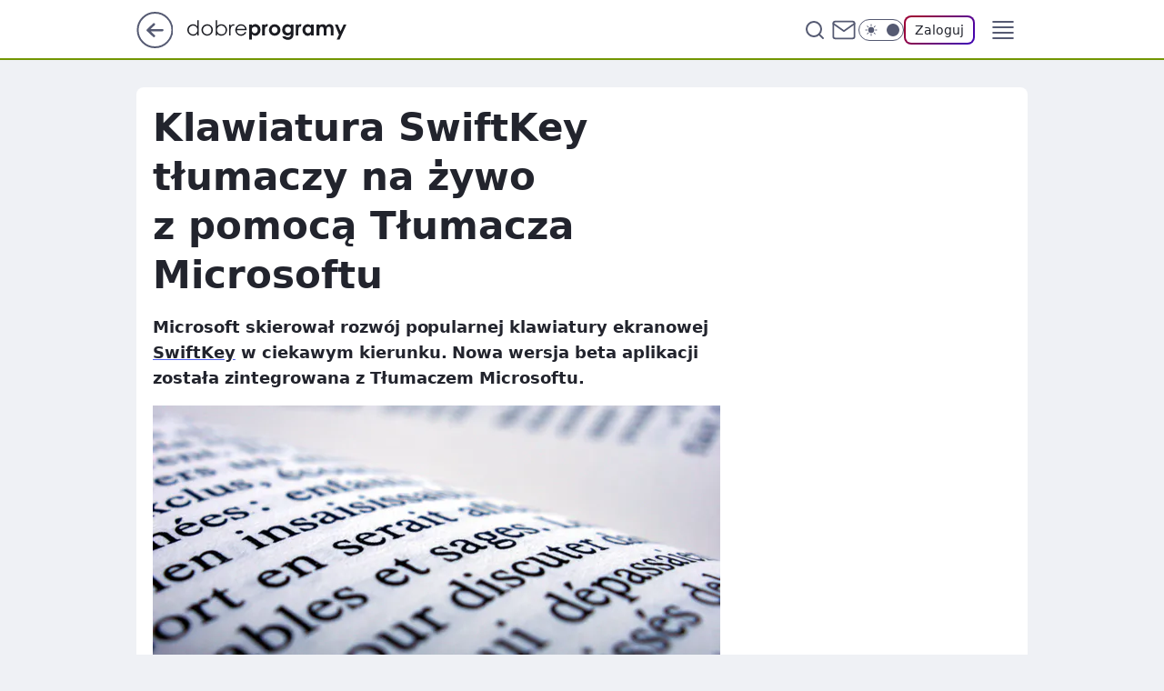

--- FILE ---
content_type: text/html
request_url: https://www.dobreprogramy.pl/klawiatura-swiftkey-tlumaczy-na-zywo-z-pomoca-tlumacza-microsoftu,6628539316172417a
body_size: 24856
content:
<!DOCTYPE html><html lang="pl"><head><meta charSet="utf-8"/><meta http-equiv="x-ua-compatible" content="ie=edge"/><title data-react-helmet="true">Klawiatura SwiftKey tłumaczy na żywo z pomocą Tłumacza Microsoftu</title><link rel="canonical" href="https://www.dobreprogramy.pl/klawiatura-swiftkey-tlumaczy-na-zywo-z-pomoca-tlumacza-microsoftu,6628539316172417a" data-react-helmet="true"/><meta property="fb:app_id" content="1742181556037098"/><meta property="fb:pages" content="305335630685"/><meta property="og:site_name" content="dobreprogramy"/><meta property="og:locale" content="pl_PL"/><meta property="og:title" content="Klawiatura SwiftKey tłumaczy na żywo z pomocą Tłumacza Microsoftu" data-react-helmet="true"/><meta property="og:description" content="Microsoft skierował rozwój popularnej klawiatury ekranowej SwiftKey w ciekawym kierunku. Nowa wersja beta aplikacji zos…" data-react-helmet="true"/><meta property="og:url" content="https://www.dobreprogramy.pl/klawiatura-swiftkey-tlumaczy-na-zywo-z-pomoca-tlumacza-microsoftu,6628539316172417a" data-react-helmet="true"/><meta name="twitter:card" content="summary_large_image" data-react-helmet="true"/><meta name="twitter:title" content="Klawiatura SwiftKey tłumaczy na żywo z pomocą Tłumacza Microsoftu" data-react-helmet="true"/><meta name="twitter:description" content="Microsoft skierował rozwój popularnej klawiatury ekranowej SwiftKey w ciekawym kierunku. Nowa wersja beta aplikacji zos…" data-react-helmet="true"/><meta property="og:type" content="article" data-react-helmet="true"/><meta property="og:article:published_time" content="2018-09-04T11:22:00.000Z" data-react-helmet="true"/><meta property="og:article:author" content="Anna Rymsza" data-react-helmet="true"/><meta property="og:article:tag" content="oprogramowanie" data-react-helmet="true"/><meta property="og:image" content="https://i.wpimg.pl/1200x630/img.dobreprogramy.pl/Images/News/84563/a1519b4e-44bb-4e75-85a8-cd6a29b5ce74.jpg" data-react-helmet="true"/><meta property="og:image:url" content="https://i.wpimg.pl/1200x630/img.dobreprogramy.pl/Images/News/84563/a1519b4e-44bb-4e75-85a8-cd6a29b5ce74.jpg" data-react-helmet="true"/><meta name="twitter:image" content="https://i.wpimg.pl/1200x630/img.dobreprogramy.pl/Images/News/84563/a1519b4e-44bb-4e75-85a8-cd6a29b5ce74.jpg" data-react-helmet="true"/><meta name="twitter:card" content="summary_large_image" data-react-helmet="true"/><meta name="robots" content="max-image-preview:large" data-react-helmet="true"/><meta name="twitter:site" content="@dobreprogramy"/><meta name="description" data-react-helmet="true" content="Microsoft skierował rozwój popularnej klawiatury ekranowej SwiftKey w ciekawym kierunku. Nowa wersja beta aplikacji zos…"/><meta name="title" data-react-helmet="true" content="Klawiatura SwiftKey tłumaczy na żywo z pomocą Tłumacza Microsoftu"/><meta name="logo" content="https://www.dobreprogramy.pl/L2xvZ28uY1MZFCwBFw5uR1pMeB1UGitdVgY0VRoI"/><meta name="viewport" content="width=device-width, initial-scale=1"/><meta name="breakpoints" content="629, 1139, 1365"/><meta name="content-width" content="device-width, 630, 980, 1280"/><link rel="manifest" href="/site.webmanifest"/><meta name="mobile-web-app-capable" content="yes"/><meta name="apple-mobile-web-app-capable" content="yes"/><meta name="apple-mobile-web-app-status-bar-style" content="black-translucent"/><meta name="theme-color" content="var(--color-pea-500)"/><link rel="apple-touch-icon" href="/resources/icons/icon.png"/><link href="/assets/9952fc4/staticStyles.css" rel="preload" as="style"/><link href="/assets/9952fc4/defaultThemeStyles.css" rel="preload" as="style"/><link href="/assets/9952fc4/0a14e48c.css" rel="preload" as="style"/><link href="/assets/9952fc4/2d1306ed.css" rel="preload" as="style"/><link href="/assets/9952fc4/859ff33c.css" rel="preload" as="style"/><link href="/assets/9952fc4/0b25eb3f.css" rel="preload" as="style"/><link href="https://www.dobreprogramy.pl/[base64]" rel="preload" as="script" crossorigin="anonymous"/><link href="https://www.wp.pl" rel="preconnect"/><link href="https://v.wpimg.pl" rel="preconnect"/><link href="https://www.googletagservices.com" rel="preconnect"/><link href="https://securepubads.g.doubleclick.net" rel="preconnect"/><link href="//connect.facebook.net" rel="dns-prefetch"/><link href="//cdn.pushpushgo.com" rel="dns-prefetch"/><link href="//ad.doubleclick.net" rel="dns-prefetch"/><link href="//pagead2.googlesyndication.com" rel="dns-prefetch"/><link href="//static.criteo.net" rel="dns-prefetch"/><link href="//fonts.googleapis.com" rel="dns-prefetch"/><link href="//fonts.gstatic.com" rel="dns-prefetch"/><link href="//c.amazon-adsystem.com" rel="dns-prefetch"/><link href="//bidder.criteo.com" rel="dns-prefetch"/><link href="//adx.adform.net" rel="dns-prefetch"/><link href="//fastlane.rubiconproject.com" rel="dns-prefetch"/><link href="//i.connectad.io" rel="dns-prefetch"/><link href="//hbopenbid.pubmatic.com" rel="dns-prefetch"/><link href="//htlb.casalemedia.com" rel="dns-prefetch"/><link href="//ib.adnxs.com" rel="dns-prefetch"/><link href="//ads.businessclick.com" rel="dns-prefetch"/><link href="//wirtualn-d.openx.net" rel="dns-prefetch"/><link href="//an.facebook.com" rel="dns-prefetch"/><link href="//a.teads.tv" rel="dns-prefetch"/><link href="//prebid-eu.creativecdn.com" rel="dns-prefetch"/><link rel="stylesheet" type="text/css" href="/assets/9952fc4/staticStyles.css"/><style id="inlineStyles">:root{--color-pea-50:#f5fbe1;--color-pea-100:#dbee9d;--color-pea-200:#8fbb01;--color-pea-300:#88ae04;--color-pea-400:#799e00;--color-pea-400-rgb:121, 158, 0;--color-pea-500:#729601;--color-pea-500-rgb:114, 150, 1;--color-pea-600:#6c8d00;--color-pea-700:#648300;--color-brand:var(--color-pea-500);--color-brand-rgb:var(--color-pea-500-rgb);--color-brand-lightened:#98c204;--color-brand-darkened:#759703;--color-brand-white:#f6fed7;--color-brand-link:var(--color-pea-500);--radius-brand:8px;}body.dark{--color-brand:var(--color-pea-400);--color-brand-rgb:var(--color-pea-400-rgb);--color-brand-link:var(--color-pea-200);}</style><link id="theme" rel="stylesheet" type="text/css" href="/assets/9952fc4/defaultThemeStyles.css"/><link rel="stylesheet" type="text/css" href="/assets/9952fc4/0a14e48c.css"/><link rel="stylesheet" type="text/css" href="/assets/9952fc4/2d1306ed.css"/><link rel="stylesheet" type="text/css" href="/assets/9952fc4/859ff33c.css"/><link rel="stylesheet" type="text/css" href="/assets/9952fc4/0b25eb3f.css"/><script src="https://www.dobreprogramy.pl/[base64]" crossorigin="anonymous"></script><script id="wpjslib-config">
          var screeningv2 = true;
          var WP = [];
          var wp_gaf_targeting = {"rv":"2","spin":"blxsinve","rekids":"237755","prefly":"1","advSlots":"006","ctype":"article","cid":"6628539316172417","cview":"","cuct":"","ccategory":"","REKtagi":"oprogramowanie","tmt":"","ciab":"IAB19,IAB-v3-602,IAB3-4","phtml":"www.dobreprogramy.pl/klawiatura-swiftkey-tlumaczy-na-zywo-z-pomoca-tlumacza-microsoftu,6628539316172417a"};
          
          var rekid = '237755';
          var wp_sn = 'dobreprogramy';
          var wp_mobile = false;
          var wp_defer_vendors = 'siteReady';
          
          
          var wp_fb_id = null;
          var wp_push_notification_on = true;
          
          
          
          
  
  var wp_consent_color = 'var(--color-pea-500)'
  var wp_consent_logo = 'https://www.dobreprogramy.pl/logo.png'
  
  
  
  var wp_lang = 'pl';
  
          var wp_spa_config = {"platform":"desktop","payload":{"dot":{"ctype":"article","cplatform":"crisp","csystem":"ncr","cid":"6628539316172417","bunch":"Publication","cedtype":"news","cdate":"2018-09-04","ctags":"oprogramowanie","csource":"www.dobreprogramy.pl","cauthor":"Anna Rymsza","cpageno":1,"cpagemax":1,"ciab":"IAB19,IAB-v3-602,IAB3-4","ctlength":"1587","corigin":"","crepub":0,"cuct":"","href":"https://www.dobreprogramy.pl/klawiatura-swiftkey-tlumaczy-na-zywo-z-pomoca-tlumacza-microsoftu,6628539316172417a","canonical":"https://www.dobreprogramy.pl/klawiatura-swiftkey-tlumaczy-na-zywo-z-pomoca-tlumacza-microsoftu,6628539316172417a","darkmode":0}},"desktop":{"dot":{"base":"dobreprogramy","bunches":{"Home":"232275","Publication":"237755","Video":"237756","PublicationsListing":"237757","AppsIndex":"237763","AppsListing":"237763","App":"235655","AppPostDownload":"235662","AppThankYou":"235723","BlogsIndex":"237772","Blog":"237771","PublicationPremium":"240807","Gallery":"242492"}}},"mobile":{"dot":{"base":"dobreprogramy","bunches":{"Home":"234300","Publication":"237758","Video":"237759","PublicationsListing":"237760","AppsIndex":"237764","AppsListing":"237764","App":"235661","AppPostDownload":"235663","AppThankYou":"235663","BlogsIndex":"237774","Blog":"237773","PublicationPremium":"240808","Gallery":"242493"}}}};
          var TECH = true;
          
          wp_spa_config.payload.dot.layout = window.matchMedia('(min-width: 1366px)').matches ? 'wide' : 'narrow';
          window.matchMedia('(min-width: 1366px)').addEventListener('change', function(event) {
            wp_dot_addparams.layout = event.matches ? 'wide' : 'narrow';
          });
          
          var getPopoverAnchor = async () => document.querySelector('[data-role="onelogin-button"]');
          </script><meta name="gaf" content="blxsinve"/><script id="gaf-fallback">!function(e,f){try{if(!document.cookie.match('(^|;)\s*WPdp=([^;]*)')||/google/i.test(window.navigator.userAgent))return;f.WP=f.WP||[];f.wp_pvid=f.wp_pvid||(function(){var output='';while(output.length<20){output+=Math.random().toString(16).substr(2);output=output.substr(0,20)}return output})(20);var abtest=function(){function e(t){return!(null==t)&&"object"==typeof t&&!Array.isArray(t)&&0<Object.keys(t).length}var t="",r=f.wp_abtest;return e(r)&&(t=Object.entries(r).map(([r,t])=>{if(e(t))return Object.entries(t).map(([t,e])=>r+"|"+t+"|"+e).join(";")}).join(";")),t}();var r,s,c=[["https://www","dobreprogramy","pl/[base64]"].join('.'),["pvid="+f.wp_pvid,(s=e.cookie.match(/(^|;)\s*PWA_adbd\s*=\s*([^;]+)/),"PWA_adbd="+(s?s.pop():"0")),location.search.substring(1),(r=e.referrer,r&&"PWAref="+encodeURIComponent(r.replace(/^https?:\/\//,""))),f.wp_sn&&"sn="+f.wp_sn, abtest&&"abtest="+encodeURIComponent(abtest)].filter(Boolean).join("&")].join("/?");e.write('<scr'+'ipt src="'+c+'"><\/scr'+'ipt>')}catch(_){console.error(_)}}(document,window);</script><script crossorigin="anonymous" src="https://www.dobreprogramy.pl/[base64]" id="wpjslib6" type="module" async=""></script><link rel="alternate" type="application/rss+xml" title="Aktualności" href="/rss/aktualnosci"/></head><body data-blocked-scroll="false" class=""><div data-container="true" id="root"><div class="bLxSnXNQ"><div class="bLxSoIMU"><div class="bLxSinVk"></div></div><div><script>(function (querySelector, slotNumber, querySelectorAlternative, handleNativeAd, nativeAdComponentClass) {var WP = window.WP;var setNative;if (handleNativeAd) {if (nativeAdComponentClass) {setNative = handleNativeAd(nativeAdComponentClass);}else {setNative = handleNativeAd;}}else {setNative = function (data, onViewCallback) {if (!window.callbacksAf) {window.callbacksAf = {};}var slotData = {dataNative: data,onViewCallback: onViewCallback,};window.callbacksAf[slotNumber] = slotData;};}if (typeof querySelector !== 'undefined' && typeof WP !== 'undefined') {WP.push(function () {WP.gaf.registerSlot(slotNumber, querySelector, {setNative: setNative,alternativeSlot: querySelectorAlternative,});});}})('.bLxSinVk', 6, '', null, '')</script></div></div><div class="bLxSnXNU"><div class="bLxSoIMY"><div class="bLxSinVo"></div></div><div></div></div><div class="bLxSnXPv"><div class="bLxSoIOz"><div class="bLxSinWP"></div></div><div><script>(function (querySelector, slotNumber, querySelectorAlternative, handleNativeAd, nativeAdComponentClass) {var WP = window.WP;var setNative;if (handleNativeAd) {if (nativeAdComponentClass) {setNative = handleNativeAd(nativeAdComponentClass);}else {setNative = handleNativeAd;}}else {setNative = function (data, onViewCallback) {if (!window.callbacksAf) {window.callbacksAf = {};}var slotData = {dataNative: data,onViewCallback: onViewCallback,};window.callbacksAf[slotNumber] = slotData;};}if (typeof querySelector !== 'undefined' && typeof WP !== 'undefined') {WP.push(function () {WP.gaf.registerSlot(slotNumber, querySelector, {setNative: setNative,alternativeSlot: querySelectorAlternative,});});}})('.bLxSinWP', 89, '', null, '')</script></div></div><div class="blxsinveh"></div><div class="Nar"><header class="Xbf" data-st-area="header"><div class="Xb"><div class="B7b"><a href="https://www.wp.pl/?src01=20804" class="B7hx cHJldmVudENC" data-st-area="goToSG" target="_blank" rel="noopener"><svg xmlns="http://www.w3.org/2000/svg" width="41" height="40" fill="none" class="B7h1"><circle cx="20.447" cy="20" r="19" fill="transparent" stroke="currentColor" stroke-width="2"></circle><path fill="currentColor" d="m18.5 12.682-.166.133-6.855 6.472a1 1 0 0 0-.089.099l.117-.126q-.087.082-.155.175l-.103.167-.075.179q-.06.178-.06.374l.016.193.053.208.08.178.103.16.115.131 6.853 6.47a1.4 1.4 0 0 0 1.897 0 1.213 1.213 0 0 0 .141-1.634l-.14-.157-4.537-4.283H28.44c.741 0 1.342-.566 1.342-1.266 0-.635-.496-1.162-1.143-1.252l-.199-.014-12.744-.001 4.536-4.281c.472-.445.519-1.14.141-1.634l-.14-.158a1.4 1.4 0 0 0-1.55-.237z"></path></svg></a></div><div class="Xbh"><a href="/" class="E5of cHJldmVudENC" title="dobreprogramy"><svg class="header__siteLogo Xbj"><use href="/resources/siteLogo.svg#root"></use></svg></a></div><ul class="BXhf"><li class="D3ll"><div class="D3ln"><span class="HPvt HPvh HPvb"><a href="/programy,windows" class="FXa7 FXql D3a7 E5of cHJldmVudENC">Programy</a></span></div></li><li class="D3ll"><div class="D3ln"><span class="HPvt HPvh HPvb"><a href="https://polygamia.pl/" class="FXa7 FXql D3a7 E5of cHJldmVudENC" target="_blank" rel="noopener">Gry</a></span></div></li><li class="D3ll"><div class="D3ln"><span class="HPvt HPvh HPvb"><a href="https://forum.dobreprogramy.pl/" class="FXa7 FXql D3a7 E5of cHJldmVudENC" target="_blank" rel="noopener">Forum</a></span></div></li><li class="D3ll"><div class="D3ln"><span class="HPvt HPvh HPvb"><a href="oprogramowanie,temat,6025192534766209" class="FXa7 FXql D3a7 E5of cHJldmVudENC">Newsy</a></span></div></li><li class="D3ll"><div class="D3ln"><span class="HPvt HPvh HPvb"><a href="/dostales-dziwny-sms-lub-telefon-daj-nam-znac-ostrzezemy-innych,6859066034784928a" class="FXa7 FXqj FXql D3a7 E5of cHJldmVudENC">Zgłoś oszustwo</a></span></div></li><li class="D3ll"><div class="D3ln"><span class="HPvt HPvh HPvb"><a href="https://cyfrowibezpieczni.wp.pl/" class="FXa7 FXql D3a7 E5of cHJldmVudENC" target="_blank" rel="noopener">Cyfrowi Bezpieczni</a></span></div></li></ul><div class="B5ht"><div class="B5hv"><div class="Zb3 Zbz"><div class="Zb5"><div class="Zb7"><input type="text" class="Zb9" placeholder="Szukaj w dobreprogramy" value=""/><button type="button" class="HHb HHof Zcb" aria-label="Szukaj"><svg xmlns="http://www.w3.org/2000/svg" fill="none" stroke="currentColor" stroke-linecap="round" stroke-linejoin="round" stroke-width="2" viewBox="0 0 24 24" class="Zbd"><circle cx="11" cy="11" r="8"></circle><path d="m21 21-4.35-4.35"></path></svg></button></div></div></div></div><a href="https://poczta.wp.pl/login/login.html" class="cHJldmVudENC"><svg xmlns="http://www.w3.org/2000/svg" fill="none" viewBox="0 0 32 32" class="B5bd"><path stroke="currentColor" stroke-linecap="round" stroke-linejoin="round" stroke-width="1.8" d="M6.66 6.66h18.68a2.34 2.34 0 0 1 2.335 2.334v14.012a2.34 2.34 0 0 1-2.335 2.335H6.66a2.34 2.34 0 0 1-2.335-2.335V8.994A2.34 2.34 0 0 1 6.66 6.66"></path><path stroke="currentColor" stroke-linecap="round" stroke-linejoin="round" stroke-width="1.8" d="M27.676 8.994 16 17.168 4.324 8.994"></path></svg></a><div class="B5bv"><div><input type="checkbox" class="ARc5" id="darkModeCheckbox"/><label class="ARa-" for="darkModeCheckbox"><div class="ARc7"><svg xmlns="http://www.w3.org/2000/svg" fill="currentColor" viewBox="0 0 16 16" class="ARc9 ARc-"><path d="M15.293 11.293A8 8 0 0 1 4.707.707a8.001 8.001 0 1 0 10.586 10.586"></path></svg><svg xmlns="http://www.w3.org/2000/svg" fill="currentColor" viewBox="0 0 30 30" class="ARc9"><path d="M14.984.986A1 1 0 0 0 14 2v3a1 1 0 1 0 2 0V2A1 1 0 0 0 14.984.986M5.797 4.8a1 1 0 0 0-.695 1.717l2.12 2.12a1 1 0 1 0 1.415-1.413L6.516 5.102a1 1 0 0 0-.72-.303m18.375 0a1 1 0 0 0-.688.303l-2.12 2.12a1 1 0 1 0 1.413 1.415l2.121-2.121a1 1 0 0 0-.726-1.717M15 8a7 7 0 0 0-7 7 7 7 0 0 0 7 7 7 7 0 0 0 7-7 7 7 0 0 0-7-7M2 14a1 1 0 1 0 0 2h3a1 1 0 1 0 0-2zm23 0a1 1 0 1 0 0 2h3a1 1 0 1 0 0-2zM7.91 21.06a1 1 0 0 0-.687.303l-2.121 2.121a1 1 0 1 0 1.414 1.414l2.12-2.12a1 1 0 0 0-.726-1.717m14.15 0a1 1 0 0 0-.697 1.717l2.121 2.121a1 1 0 1 0 1.414-1.414l-2.12-2.12a1 1 0 0 0-.717-.303m-7.076 2.926A1 1 0 0 0 14 25v3a1 1 0 1 0 2 0v-3a1 1 0 0 0-1.016-1.014"></path></svg></div><div class="ARdd"></div></label></div></div><div class="JJcj"><button type="button" class="HHb HHof D-d9" aria-label="Zaloguj się" data-role="onelogin-button"><span class="HPwx D-l3 HPvh">Zaloguj</span></button><div class="JJch"></div></div></div><div class="Xbp"><div role="button" tabindex="0" aria-label="Menu" class="AHcn"><svg xmlns="http://www.w3.org/2000/svg" fill="none" viewBox="0 0 32 32"><path stroke="currentColor" stroke-linecap="round" stroke-linejoin="round" stroke-width="1.8" d="M5 19h22M5 13h22M5 7h22M5 25h22"></path></svg></div><div class="CBif"><aside class="CBin"><div class="CBip"><div class="Zb3 Zb1"><div class="Zb5"><div class="Zb7"><input type="text" class="Zb9" placeholder="Szukaj w dobreprogramy" value=""/><div class="Zcb"><svg xmlns="http://www.w3.org/2000/svg" fill="none" stroke="currentColor" stroke-linecap="round" stroke-linejoin="round" stroke-width="2" viewBox="0 0 24 24" class="Zbd"><circle cx="11" cy="11" r="8"></circle><path d="m21 21-4.35-4.35"></path></svg></div></div></div></div><nav class="CBij"><ul class="EBhf"><li class="EBl-"><span class="EBln"><div class="EBl9"><a href="/programy,windows" class="FXa7 EBa7 E5of cHJldmVudENC">Programy</a></div></span></li><li class="EBl-"><span class="EBln"><div class="EBl9"><a href="https://polygamia.pl/" class="FXa7 EBa7 E5of cHJldmVudENC" target="_blank" rel="noopener">Gry</a></div></span></li><li class="EBl-"><span class="EBln"><div class="EBl9"><a href="https://forum.dobreprogramy.pl/" class="FXa7 EBa7 E5of cHJldmVudENC" target="_blank" rel="noopener">Forum</a></div></span></li><li class="EBl-"><span class="EBln"><div class="EBl9"><a href="oprogramowanie,temat,6025192534766209" class="FXa7 EBa7 E5of cHJldmVudENC">Newsy</a></div></span></li><li class="EBl-"><span class="EBln"><div class="EBl9"><a href="/dostales-dziwny-sms-lub-telefon-daj-nam-znac-ostrzezemy-innych,6859066034784928a" class="FXa7 FXqj EBa7 E5of cHJldmVudENC">Zgłoś oszustwo</a></div></span></li><li class="EBl-"><span class="EBln"><div class="EBl9"><a href="https://cyfrowibezpieczni.wp.pl/" class="FXa7 EBa7 E5of cHJldmVudENC" target="_blank" rel="noopener">Cyfrowi Bezpieczni</a></div></span></li></ul></nav></div></aside></div></div></div><div id="loading-bar" class="BZhh"></div></header></div><div class="bLxSlQQB"></div><div class="Nan"><div class="Jad"><div><div class="bLxSlfRx"></div></div></div></div><div class="bLxSlQQE"></div><main class="CFat wpp-floating"><article id="main-content" data-st-area="article-article"><div class="ILpd"><!--$--><div class="ILzp AXdn"><div><div class="HLgl"><h1 class="HLbf">Klawiatura SwiftKey tłumaczy na żywo z pomocą Tłumacza Microsoftu</h1><div class="VTf7 READABLE_BY_TTS_CLASS"><p>Microsoft skierował rozwój popularnej klawiatury ekranowej <a href="https://www.dobreprogramy.pl/SwiftKey-Keyboard,Program,Android,46200.html"><span data-last-word>SwiftKey</span></a> w ciekawym kierunku. Nowa wersja beta aplikacji została zintegrowana z Tłumaczem Microsoftu.</p></div></div></div><div class="HLgn"><div class="Bd"><div class="Bb EPm5"><picture><source media="(max-width: 629px)" srcSet="https://v.wpimg.pl/ZTc0LmpwdTUCUjpeXwx4IEEKbgQZVXZ2FhJ2T19BaG0bA3lZXx43M01UIw8CEiomDFc-DB0OdCQPHwUAERA_J0x-KRoDWGJgVgZ_QhFGb2VaUngIXUNuNgEdeAhHQndsVlF0QBMTbDVRCS5YExJtYE1aPApSCg"/><source media="(min-width: 630px) and (max-width: 1139px)" srcSet="https://v.wpimg.pl/ZTc0LmpwdTUCUjpeXwx4IEEKbgQZVXZ2FhJ2T19BamwbA3hfXx43M01UIw8CEiomDFc-DB0OdCQPHwUAERA_J0x-KRoDWGJgVgZ_QhFGb2VaUngIXUNuNgEdeAhHQndsVlF0QBMTbDVRCS5YExJtYE1aPApSCg"/><source media="(min-width: 1140px) and (max-width: 1365px)" srcSet="https://v.wpimg.pl/ZTc0LmpwdTUCUjpeXwx4IEEKbgQZVXZ2FhJ2T19BaGAbA3lcXx43M01UIw8CEiomDFc-DB0OdCQPHwUAERA_J0x-KRoDWGJgVgZ_QhFGb2VaUngIXUNuNgEdeAhHQndsVlF0QBMTbDVRCS5YExJtYE1aPApSCg"/><source media="(min-width: 1366px)" srcSet="https://v.wpimg.pl/ZTc0LmpwdTUCUjpeXwx4IEEKbgQZVXZ2FhJ2T19OaWwbBX5VXx43M01UIw8CEiomDFc-DB0OdCQPHwUAERA_J0x-KRoDWGJgVgZ_QhFGb2VaUngIXUNuNgEdeAhHQndsVlF0QBMTbDVRCS5YExJtYE1aPApSCg"/><img src="https://v.wpimg.pl/Y2U3NC5qdlM0UThwGgp7RncJbCpcU3UQIBF0YRpAawplS2EqWBZ3VjpRPCZFAzZVJ1IjOhsBNR0cXi8kUAJ2fDBEPWwNRWwEZhwvcgBAYFBhVmN3ARM7H2FWeXYYSWxTbR4tJwMQaws3Bi0mAkV3WCVUbD4" alt="Klawiatura SwiftKey tłumaczy na żywo z pomocą Tłumacza Microsoftu" loading="eager" class="PTax KBh5"/></picture></div></div></div><footer class="HJat"><div class="PBat"><div class="PBsv"><svg xmlns="http://www.w3.org/2000/svg" fill="none" stroke="currentColor" viewBox="0 0 46 46" class="H3ax H3x7"><circle cx="23" cy="23" r="22.5" stroke="none"></circle><path stroke-linecap="round" stroke-width="2" d="M13 32v-2a5 5 0 0 1 5-5h10a5 5 0 0 1 5 5v2m-5-16a5 5 0 1 1-10 0 5 5 0 0 1 10 0Z"></path></svg></div><div><span class="HPwv HPvh HPvd"><a href="/anna-rymsza,autor,6315115067934337" class="PBagx E5of cHJldmVudENC" title="Anna Rymsza">Anna Rymsza</a></span></div><p class="HPwx O9an9 HPvh"><time dateTime="2018-09-04T11:22:00.000Z">4 września 2018, 13:22</time></p></div><div class="HJnt"><div class="ABd"><button class="HHu7 HHb I5aat I5aaz" type="button" aria-label="Zapisz na później"><div class="HHbd HHuv"><svg xmlns="http://www.w3.org/2000/svg" fill="none" stroke="currentColor" viewBox="0 0 16 16" class="B1bd"><path stroke-linecap="round" stroke-linejoin="round" d="M12.667 14 8 10.667 3.333 14V3.333A1.333 1.333 0 0 1 4.667 2h6.666a1.333 1.333 0 0 1 1.334 1.333z"></path></svg></div><div><div class="HHa-">ZAPISZ</div></div></button></div><div class="JJcj"><button class="HHu7 HHb I5aat I5aaz" type="button" aria-label="UDOSTĘPNIJ"><div class="HHbd HHuv"><svg xmlns="http://www.w3.org/2000/svg" fill="none" stroke="currentColor" viewBox="0 0 16 16"><path stroke-linecap="round" stroke-linejoin="round" d="M12 5.333a2 2 0 1 0 0-4 2 2 0 0 0 0 4M4 10a2 2 0 1 0 0-4 2 2 0 0 0 0 4m8 4.667a2 2 0 1 0 0-4 2 2 0 0 0 0 4m-6.273-5.66 4.553 2.653m-.007-7.32L5.727 6.993"></path></svg></div><div><div class="HHa-">UDOSTĘPNIJ</div></div></button><div class="JJch"></div></div><button class="HHu7 HHb I5aat I5aaz" type="button" aria-label="Liczba komentarzy" title="Przejdź do komentarzy"><div class="HHbd HHuv"><svg xmlns="http://www.w3.org/2000/svg" fill="none" stroke="currentColor" viewBox="0 0 14 14"><path stroke-linecap="round" stroke-linejoin="round" d="M13 6.667a5.6 5.6 0 0 1-.6 2.533 5.67 5.67 0 0 1-5.067 3.133 5.6 5.6 0 0 1-2.533-.6L1 13l1.267-3.8a5.6 5.6 0 0 1-.6-2.533A5.67 5.67 0 0 1 4.8 1.6 5.6 5.6 0 0 1 7.333 1h.334A5.653 5.653 0 0 1 13 6.333z"></path></svg></div><div><div class="HHa-">6</div></div></button></div></footer></div><div class="ILdp AXdp"><style>.bLxSnmPV{
    min-height: inherit;
    height: inherit;
    position: inherit;
    display: inherit;
    flex: 0 0 100%;
  }</style><div class="bLxSiYVx C5j1 Hj Hn Hl"><div><script>(function (slotNumber, querySelector, optionsRaw) {
    var WP = window.WP;
    var options = optionsRaw && JSON.parse(optionsRaw);
    WP.push(function () {
        WP.gaf.registerPlaceholder(slotNumber, querySelector, options);
    });
}(67, '.bLxSiYVx' , '{"fixed":true,"sticky":false,"durable":true}'))</script></div><div class="bLxSnmPV"><style>.bLxSnXOZ, .bLxSoIOd {
    min-height: inherit;
    height: inherit;
    position: inherit;
    display: inherit;
    flex: 0 0 100%;
  }</style><div class="bLxSnXOZ"><div class="bLxSoIOd"><div class="bLxSinWt"></div></div><div><script>(function (querySelector, slotNumber, querySelectorAlternative, handleNativeAd, nativeAdComponentClass) {var WP = window.WP;var setNative;if (handleNativeAd) {if (nativeAdComponentClass) {setNative = handleNativeAd(nativeAdComponentClass);}else {setNative = handleNativeAd;}}else {setNative = function (data, onViewCallback) {if (!window.callbacksAf) {window.callbacksAf = {};}var slotData = {dataNative: data,onViewCallback: onViewCallback,};window.callbacksAf[slotNumber] = slotData;};}if (typeof querySelector !== 'undefined' && typeof WP !== 'undefined') {WP.push(function () {WP.gaf.registerSlot(slotNumber, querySelector, {setNative: setNative,alternativeSlot: querySelectorAlternative,});});}})('.bLxSinWt', 67, '', null, '')</script></div></div></div></div><style>.bLxSnmPq{
    min-height: inherit;
    height: inherit;
    position: inherit;
    display: inherit;
    flex: 0 0 100%;
  }</style><div class="bLxSiYUS Hj Hz Hl"><div><script>(function (slotNumber, querySelector, optionsRaw) {
    var WP = window.WP;
    var options = optionsRaw && JSON.parse(optionsRaw);
    WP.push(function () {
        WP.gaf.registerPlaceholder(slotNumber, querySelector, options);
    });
}(36, '.bLxSiYUS' , '{"fixed":true,"sticky":true,"durable":false,"top":90}'))</script></div><div class="bLxSnmPq"><style>.bLxSnXOu, .bLxSoINy {
    min-height: inherit;
    height: inherit;
    position: inherit;
    display: inherit;
    flex: 0 0 100%;
  }</style><div class="bLxSnXOu"><div class="bLxSoINy"><div class="bLxSinVO"></div></div><div><script>(function (querySelector, slotNumber, querySelectorAlternative, handleNativeAd, nativeAdComponentClass) {var WP = window.WP;var setNative;if (handleNativeAd) {if (nativeAdComponentClass) {setNative = handleNativeAd(nativeAdComponentClass);}else {setNative = handleNativeAd;}}else {setNative = function (data, onViewCallback) {if (!window.callbacksAf) {window.callbacksAf = {};}var slotData = {dataNative: data,onViewCallback: onViewCallback,};window.callbacksAf[slotNumber] = slotData;};}if (typeof querySelector !== 'undefined' && typeof WP !== 'undefined') {WP.push(function () {WP.gaf.registerSlot(slotNumber, querySelector, {setNative: setNative,alternativeSlot: querySelectorAlternative,});});}})('.bLxSinVO', 36, '', null, '')</script></div></div></div></div></div><!--/$--><div class="ILzl ATdh"><style>.bLxSnmPh{
    min-height: inherit;
    height: inherit;
    position: inherit;
    display: inherit;
    flex: 0 0 100%;
  }</style><div class="bLxSiYUJ Hj Hz Hl"><div><script>(function (slotNumber, querySelector, optionsRaw) {
    var WP = window.WP;
    var options = optionsRaw && JSON.parse(optionsRaw);
    WP.push(function () {
        WP.gaf.registerPlaceholder(slotNumber, querySelector, options);
    });
}(27, '.bLxSiYUJ' , '{"fixed":true,"sticky":true,"durable":false,"top":90}'))</script></div><div class="bLxSnmPh"><style>.bLxSnXOl, .bLxSoINp {
    min-height: inherit;
    height: inherit;
    position: inherit;
    display: inherit;
    flex: 0 0 100%;
  }</style><div class="bLxSnXOl"><div class="bLxSoINp"><div class="bLxSinVF"></div></div><div><script>(function (querySelector, slotNumber, querySelectorAlternative, handleNativeAd, nativeAdComponentClass) {var WP = window.WP;var setNative;if (handleNativeAd) {if (nativeAdComponentClass) {setNative = handleNativeAd(nativeAdComponentClass);}else {setNative = handleNativeAd;}}else {setNative = function (data, onViewCallback) {if (!window.callbacksAf) {window.callbacksAf = {};}var slotData = {dataNative: data,onViewCallback: onViewCallback,};window.callbacksAf[slotNumber] = slotData;};}if (typeof querySelector !== 'undefined' && typeof WP !== 'undefined') {WP.push(function () {WP.gaf.registerSlot(slotNumber, querySelector, {setNative: setNative,alternativeSlot: querySelectorAlternative,});});}})('.bLxSinVF', 27, '', null, '')</script></div></div></div></div></div><div class="BBel"><style>.bLxSnmOJ{
    min-height: inherit;
    height: inherit;
    position: inherit;
    display: inherit;
    flex: 0 0 100%;
  }</style><div class="bLxSiYUl BBen Hj Hv"><div><script>(function (slotNumber, querySelector, optionsRaw) {
    var WP = window.WP;
    var options = optionsRaw && JSON.parse(optionsRaw);
    WP.push(function () {
        WP.gaf.registerPlaceholder(slotNumber, querySelector, options);
    });
}(3, '.bLxSiYUl' , '{"fixed":true,"sticky":false,"durable":false}'))</script></div><img class="bLxSjJTp" src="https://v.wpimg.pl/ZXJfd3AudTkrBBIAbg54LGhcRlAxHQUrPgJGH2MAeGJoSQ1eIBI_K2UHAEVuBTY5KQMMXC0RPyoVERQdMgM9ejc"/><div class="bLxSnmOJ"><style>.bLxSnXNN, .bLxSoIMR {
    min-height: inherit;
    height: inherit;
    position: inherit;
    display: inherit;
    flex: 0 0 100%;
  }</style><div class="bLxSnXNN"><div class="bLxSoIMR"><div class="bLxSinVh"></div></div><div><script>(function (querySelector, slotNumber, querySelectorAlternative, handleNativeAd, nativeAdComponentClass) {var WP = window.WP;var setNative;if (handleNativeAd) {if (nativeAdComponentClass) {setNative = handleNativeAd(nativeAdComponentClass);}else {setNative = handleNativeAd;}}else {setNative = function (data, onViewCallback) {if (!window.callbacksAf) {window.callbacksAf = {};}var slotData = {dataNative: data,onViewCallback: onViewCallback,};window.callbacksAf[slotNumber] = slotData;};}if (typeof querySelector !== 'undefined' && typeof WP !== 'undefined') {WP.push(function () {WP.gaf.registerSlot(slotNumber, querySelector, {setNative: setNative,alternativeSlot: querySelectorAlternative,});});}})('.bLxSinVh', 3, '.bLxSlfRx', null, '')</script></div></div></div></div></div><!--$--><div class="ILzn"><div class="VTf7 READABLE_BY_TTS_CLASS"><p>W kanale beta znalazła się już wersja 7.1.3.25 SwiftKey, wprowadzająca łatwy dostęp do Tłumacza Microsoftu. W efekcie można wpisywać wiadomość w swoim języku, ale zostanie ona w czasie rzeczywistym przetłumaczona na wybrany inny język, obsługiwany przez Tłumacza. Funkcja ta wydaje się bardzo praktyczna i na pewno pozwoli rozmawiać szybciej, niż korzystanie z osobnej aplikacji do tłumaczenia i wklejanie wyników do komunikatora.</p></div><figure class="MVaj7"><div class="MVaj9"><div class="Bd"><div class="Bb"><div class="multiItemsSlider parentHeight"><div id="SliderChunk_350251453283329985" class="splide MVk3 PNaax"><div class="splide__track PNao3 PNaax PNaox PNaoz PNao1" style="--js-number-of-slides:2;--js-slider-right-padding:50px;--js-xs-slider-right-padding:50px;--js-sm-slider-right-padding:50px;--js-md-slider-right-padding:50px;--js-slider-left-padding:0px;--js-xs-slider-left-padding:0px;--js-sm-slider-left-padding:0px;--js-md-slider-left-padding:0px;--js-slider-gap:12px;--js-per-page:1;--js-xs-per-page:1;--js-sm-per-page:1;--js-md-per-page:1"><ul class="splide__list ssrContainerDefault PNao3"><li class="splide__slide ssrSlideDefault PNao3"><div tabindex="0" role="button" class="MVakb"><img src="https://v.wpimg.pl/NDVjNzguYSU3CDhJSA5sMHRQbBMOV2JmI0h0WEgWYXdhXzZVDhgpajIFLAgCBTwrMRgvFx5bPih5IyMbABA9axgPOQlITXpxYFlhTV5DfnJlWCpXA0UodHteL08BWHZ8ZVJjTl9CfXcwXHpPBEJ2aiYEKVga" srcSet="https://v.wpimg.pl/Yzc4LnBudhsCVjpdbQ57DkEObgcrV3VYFhZ2TG1Da0MbGyUDJVs9FQFGKR4wGj4IAlk1QDIZdjMOVSsLMVoXHxRHY1Z2QG9JTAN1WHJDakgHGSheJEV0TgIBKkN6TWpCTgB0WXFGP0xXAS9ZelspFAQWMQ 629w, https://v.wpimg.pl/Yzc4LnBudhsCVjpdbQ57DkEObgcrV3VYFhZ2TG1DaUIbGyUDJVs9FQFGKR4wGj4IAlk1QDIZdjMOVSsLMVoXHxRHY1Z2QG9JTAN1WHJDakgHGSheJEV0TgIBKkN6TWpCTgB0WXFGP0xXAS9ZelspFAQWMQ 608w, https://v.wpimg.pl/Yzc4LnBudhsCVjpdbQ57DkEObgcrV3VYFhZ2TG1Da04bGyUDJVs9FQFGKR4wGj4IAlk1QDIZdjMOVSsLMVoXHxRHY1Z2QG9JTAN1WHJDakgHGSheJEV0TgIBKkN6TWpCTgB0WXFGP0xXAS9ZelspFAQWMQ 624w, https://v.wpimg.pl/Yzc4LnBudhsCVjpdbQ57DkEObgcrV3VYFhZ2TG1Ca0wbGyUDJVs9FQFGKR4wGj4IAlk1QDIZdjMOVSsLMVoXHxRHY1Z2QG9JTAN1WHJDakgHGSheJEV0TgIBKkN6TWpCTgB0WXFGP0xXAS9ZelspFAQWMQ 726w" alt="Slider item" style="width:100%;object-fit:contain" class="MVaj-"/></div></li><li class="splide__slide ssrSlideDefault PNao3"><div tabindex="0" role="button" class="MVakb"><img src="https://v.wpimg.pl/OGQ0MDcuYCYwUjt3TA5tM3MKby0KV2NlJBJ3ZkwWYHRmBTVrChgoaTVfLzYGBT0oNkIsKRpbPyt-eSAlBBA8aB9VOjdMTXtyZwNidQEUfHY1Ui9pAkF_cHwEfH1SWC5yYFZgJwdDLnQzBXUgV0V4aSFeKmYe" srcSet="https://v.wpimg.pl/NDA3LnBuYSUgUTpdbQ5sMGMJbgcrV2JmNBF2TG1DfH05HCUDJVsqKyNBKR4wGik2IF41QDIZYQ0sUisLMVoAITZAY1Z2QHh3bgIuD3FEKiYjHi1ackJjcHAKfUMjQH8ibFAoWCNGLHF5V3hedVs-KiYRMQ 629w, https://v.wpimg.pl/NDA3LnBuYSUgUTpdbQ5sMGMJbgcrV2JmNBF2TG1Dfnw5HCUDJVsqKyNBKR4wGik2IF41QDIZYQ0sUisLMVoAITZAY1Z2QHh3bgIuD3FEKiYjHi1ackJjcHAKfUMjQH8ibFAoWCNGLHF5V3hedVs-KiYRMQ 608w, https://v.wpimg.pl/NDA3LnBuYSUgUTpdbQ5sMGMJbgcrV2JmNBF2TG1DfHA5HCUDJVsqKyNBKR4wGik2IF41QDIZYQ0sUisLMVoAITZAY1Z2QHh3bgIuD3FEKiYjHi1ackJjcHAKfUMjQH8ibFAoWCNGLHF5V3hedVs-KiYRMQ 624w, https://v.wpimg.pl/NDA3LnBuYSUgUTpdbQ5sMGMJbgcrV2JmNBF2TG1CfHI5HCUDJVsqKyNBKR4wGik2IF41QDIZYQ0sUisLMVoAITZAY1Z2QHh3bgIuD3FEKiYjHi1ackJjcHAKfUMjQH8ibFAoWCNGLHF5V3hedVs-KiYRMQ 726w" alt="Slider item" style="width:100%;object-fit:contain" class="MVaj-"/></div></li></ul></div></div></div></div></div></div><figcaption class="JRxv"><span class="HPvt JRab9 HPvh"><svg xmlns="http://www.w3.org/2000/svg" fill="currentColor" viewBox="0 0 24 18" class="JRab-"><path d="M12 13.125A3.34 3.34 0 0 1 8.625 9.75 3.34 3.34 0 0 1 12 6.375a3.34 3.34 0 0 1 3.375 3.375A3.34 3.34 0 0 1 12 13.125m0-8.25A4.88 4.88 0 0 0 7.125 9.75 4.88 4.88 0 0 0 12 14.625a4.88 4.88 0 0 0 4.875-4.875A4.88 4.88 0 0 0 12 4.875M22.5 16.15c0 .19-.147.35-.322.35H1.822c-.175 0-.322-.16-.322-.35V4.05c0-.19.147-.35.322-.35H6.75l.171-.01.118-.04c.333-.08 1.217-.292 1.963-1.056L10.066 1.5h3.867l1.065 1.094c.88.903 1.947 1.106 2.252 1.106h4.928c.175 0 .322.16.322.35zM22.178 2.2H17.28c-.134-.013-.728-.162-1.207-.655L15.033.478l-.111-.226L14.7.138A1.3 1.3 0 0 0 14.143 0H9.857c-.381 0-.652.235-.753.338L7.927 1.547c-.442.453-.979.581-1.238.644l-.037.009h-4.83C.817 2.2 0 3.03 0 4.05v12.1C0 17.17.817 18 1.822 18h20.356C23.183 18 24 17.17 24 16.15V4.05c0-1.02-.817-1.85-1.822-1.85"></path></svg> [1/2] </span></figcaption></figure><figure class="MVaj7"><div class="MVaj9"><div class="Bd"><div class="Bb"><div class="multiItemsSlider parentHeight"><div id="SliderChunk_350251453283395521" class="splide MVk3 PNaax"><div class="splide__track PNao3 PNaax PNaox PNaoz PNao1" style="--js-number-of-slides:2;--js-slider-right-padding:50px;--js-xs-slider-right-padding:50px;--js-sm-slider-right-padding:50px;--js-md-slider-right-padding:50px;--js-slider-left-padding:0px;--js-xs-slider-left-padding:0px;--js-sm-slider-left-padding:0px;--js-md-slider-left-padding:0px;--js-slider-gap:12px;--js-per-page:1;--js-xs-per-page:1;--js-sm-per-page:1;--js-md-per-page:1"><ul class="splide__list ssrContainerDefault PNao3"><li class="splide__slide ssrSlideDefault PNao3"><div tabindex="0" role="button" class="MVakb"><img src="https://v.wpimg.pl/ZGFlMTMudSYnDjtnYg54M2RWbz0kV3ZlM053dmIWdXRxWTV7JBg9aSIDLyYoBSgoIR4sOTRbKitpJSA1KhApaAgJOidiTW5ycF9iNi5DYnInW3V5fxFpdWtYfTd7WDh0fglgbXUTOHIjXSk1KERpaTYCKnYw" srcSet="https://v.wpimg.pl/ZTEzLnBudTUkGDpdbQ54IGdAbgcrV3Z2MFh2TG1DaG09VSUDJVs-OycIKR4wGj0mJBc1QDIZdR0oGysLMVoUMTIJY1Z2QGxnahgvWHpAO2N9V34KcUd3YHUZekMgRmIxaEN0CCBAP2UhGylfcVsqOiJYMQ 629w, https://v.wpimg.pl/ZTEzLnBudTUkGDpdbQ54IGdAbgcrV3Z2MFh2TG1Damw9VSUDJVs-OycIKR4wGj0mJBc1QDIZdR0oGysLMVoUMTIJY1Z2QGxnahgvWHpAO2N9V34KcUd3YHUZekMgRmIxaEN0CCBAP2UhGylfcVsqOiJYMQ 608w, https://v.wpimg.pl/ZTEzLnBudTUkGDpdbQ54IGdAbgcrV3Z2MFh2TG1DaGA9VSUDJVs-OycIKR4wGj0mJBc1QDIZdR0oGysLMVoUMTIJY1Z2QGxnahgvWHpAO2N9V34KcUd3YHUZekMgRmIxaEN0CCBAP2UhGylfcVsqOiJYMQ 624w, https://v.wpimg.pl/ZTEzLnBudTUkGDpdbQ54IGdAbgcrV3Z2MFh2TG1CaGI9VSUDJVs-OycIKR4wGj0mJBc1QDIZdR0oGysLMVoUMTIJY1Z2QGxnahgvWHpAO2N9V34KcUd3YHUZekMgRmIxaEN0CCBAP2UhGylfcVsqOiJYMQ 726w" alt="Slider item" style="width:100%;object-fit:contain" class="MVaj-"/></div></li><li class="splide__slide ssrSlideDefault PNao3"><div tabindex="0" role="button" class="MVakb"><img src="https://v.wpimg.pl/ZTkxNzkudTUKGjhJRA54IElCbBMCV3Z2Hlp0WEQWdWdcTTZVAhg9eg8XLAgOBSg7DAovFxJbKjhEMSMbDBApeyUdOQlETW5hXUthTlNGbTUIGytXXhc4ZkZMfhgKWDgwCk1jQ1gXaWxaQCtDWkJjehsWKVgW" srcSet="https://v.wpimg.pl/MTc5LnBuYjUCVzpdbQ5vIEEPbgcrV2F2Fhd2TG1Df20bGiUDJVspOwFHKR4wGiomAlg1QDIZYh0OVCsLMVoDMRRGY1Z2QHtnTAF0XXUULjcGGHkMIEdgYFNXLUMgESxhTgx_DHFNfGwGDH1Ze1s9OgQXMQ 629w, https://v.wpimg.pl/MTc5LnBuYjUCVzpdbQ5vIEEPbgcrV2F2Fhd2TG1DfWwbGiUDJVspOwFHKR4wGiomAlg1QDIZYh0OVCsLMVoDMRRGY1Z2QHtnTAF0XXUULjcGGHkMIEdgYFNXLUMgESxhTgx_DHFNfGwGDH1Ze1s9OgQXMQ 608w, https://v.wpimg.pl/MTc5LnBuYjUCVzpdbQ5vIEEPbgcrV2F2Fhd2TG1Df2AbGiUDJVspOwFHKR4wGiomAlg1QDIZYh0OVCsLMVoDMRRGY1Z2QHtnTAF0XXUULjcGGHkMIEdgYFNXLUMgESxhTgx_DHFNfGwGDH1Ze1s9OgQXMQ 624w, https://v.wpimg.pl/MTc5LnBuYjUCVzpdbQ5vIEEPbgcrV2F2Fhd2TG1Cf2IbGiUDJVspOwFHKR4wGiomAlg1QDIZYh0OVCsLMVoDMRRGY1Z2QHtnTAF0XXUULjcGGHkMIEdgYFNXLUMgESxhTgx_DHFNfGwGDH1Ze1s9OgQXMQ 726w" alt="Slider item" style="width:100%;object-fit:contain" class="MVaj-"/></div></li></ul></div></div></div></div></div></div><figcaption class="JRxv"><span class="HPvt JRab9 HPvh"><svg xmlns="http://www.w3.org/2000/svg" fill="currentColor" viewBox="0 0 24 18" class="JRab-"><path d="M12 13.125A3.34 3.34 0 0 1 8.625 9.75 3.34 3.34 0 0 1 12 6.375a3.34 3.34 0 0 1 3.375 3.375A3.34 3.34 0 0 1 12 13.125m0-8.25A4.88 4.88 0 0 0 7.125 9.75 4.88 4.88 0 0 0 12 14.625a4.88 4.88 0 0 0 4.875-4.875A4.88 4.88 0 0 0 12 4.875M22.5 16.15c0 .19-.147.35-.322.35H1.822c-.175 0-.322-.16-.322-.35V4.05c0-.19.147-.35.322-.35H6.75l.171-.01.118-.04c.333-.08 1.217-.292 1.963-1.056L10.066 1.5h3.867l1.065 1.094c.88.903 1.947 1.106 2.252 1.106h4.928c.175 0 .322.16.322.35zM22.178 2.2H17.28c-.134-.013-.728-.162-1.207-.655L15.033.478l-.111-.226L14.7.138A1.3 1.3 0 0 0 14.143 0H9.857c-.381 0-.652.235-.753.338L7.927 1.547c-.442.453-.979.581-1.238.644l-.037.009h-4.83C.817 2.2 0 3.03 0 4.05v12.1C0 17.17.817 18 1.822 18h20.356C23.183 18 24 17.17 24 16.15V4.05c0-1.02-.817-1.85-1.822-1.85"></path></svg> [1/2] </span></figcaption></figure><style>.bLxSnmOL{
    min-height: inherit;
    height: inherit;
    position: inherit;
    display: inherit;
    flex: 0 0 100%;
  }</style><div class="bLxSiYUn M5akn Hj Hr"><div><script>(function (slotNumber, querySelector, optionsRaw) {
    var WP = window.WP;
    var options = optionsRaw && JSON.parse(optionsRaw);
    WP.push(function () {
        WP.gaf.registerPlaceholder(slotNumber, querySelector, options);
    });
}(5, '.bLxSiYUn' , '{"fixed":false,"sticky":false,"durable":false}'))</script></div><img class="bLxSjJTr" src="https://v.wpimg.pl/ZXJfd3AudTkrBBIAbg54LGhcRlAxHQUrPgJGH2MAeGJoSQ1eIBI_K2UHAEVuBTY5KQMMXC0RPyoVERQdMgM9ejc"/><div class="bLxSnmOL"><style>.bLxSnXNP, .bLxSoIMT {
    min-height: inherit;
    height: inherit;
    position: inherit;
    display: inherit;
    flex: 0 0 100%;
  }</style><div class="bLxSnXNP"><div class="bLxSoIMT"><div class="bLxSinVj"></div></div><div><script>(function (querySelector, slotNumber, querySelectorAlternative, handleNativeAd, nativeAdComponentClass) {var WP = window.WP;var setNative;if (handleNativeAd) {if (nativeAdComponentClass) {setNative = handleNativeAd(nativeAdComponentClass);}else {setNative = handleNativeAd;}}else {setNative = function (data, onViewCallback) {if (!window.callbacksAf) {window.callbacksAf = {};}var slotData = {dataNative: data,onViewCallback: onViewCallback,};window.callbacksAf[slotNumber] = slotData;};}if (typeof querySelector !== 'undefined' && typeof WP !== 'undefined') {WP.push(function () {WP.gaf.registerSlot(slotNumber, querySelector, {setNative: setNative,alternativeSlot: querySelectorAlternative,});});}})('.bLxSinVj', 5, '', null, '')</script></div></div></div></div><div class="VTf7 READABLE_BY_TTS_CLASS"><p>Korzystanie z Tłumacza z poziomu klawiatury jest dość intuicyjne. Trzeba wybrać tę opcję z paska narzędzi powyżej klawiszy, ustawić język własny i docelowy. Podczas pisania w języku początkowym w polu komunikatora czy edytora tekstu od razu zobaczymy tekst przetłumaczony na język docelowy. Klawiatura może też przetłumaczyć tekst natychmiast po wklejeniu ze schowka.</p></div><div class="VTf7 READABLE_BY_TTS_CLASS"><p>W tej wersji aplikacji pojawiły się też drobne zmiany w obsługiwanych językach. Dodany został język dungański, używany przez potomków muzułmańskich Chińczyków, którzy wyemigrowali do dzisiejszego Kirgistanu i Kazachstanu. Dla układu klawiatury Tamil99 (język Tamilski, używany w południowych Indiach, Singapurze i na Sri Lance) oraz układu dla języków indoaryjskich dodany został widok z natywnym górnym wierszem klawiszy. Warto też dodać, że w ostatnich miesiącach SwiftKey zauważalnie przyspieszyła, otrzymała obsługę emoji z Androida P i poprawiła kilka błędów.</p></div><style>.bLxSnmOR{
    min-height: inherit;
    height: inherit;
    position: inherit;
    display: inherit;
    flex: 0 0 100%;
  }</style><div class="bLxSiYUt M5akn Hj Hr"><div><script>(function (slotNumber, querySelector, optionsRaw) {
    var WP = window.WP;
    var options = optionsRaw && JSON.parse(optionsRaw);
    WP.push(function () {
        WP.gaf.registerPlaceholder(slotNumber, querySelector, options);
    });
}(11, '.bLxSiYUt' , '{"fixed":false,"sticky":false,"durable":false}'))</script></div><img class="bLxSjJTx" src="https://v.wpimg.pl/ZXJfd3AudTkrBBIAbg54LGhcRlAxHQUrPgJGH2MAeGJoSQ1eIBI_K2UHAEVuBTY5KQMMXC0RPyoVERQdMgM9ejc"/><div class="bLxSnmOR"><style>.bLxSnXNV, .bLxSoIMZ {
    min-height: inherit;
    height: inherit;
    position: inherit;
    display: inherit;
    flex: 0 0 100%;
  }</style><div class="bLxSnXNV"><div class="bLxSoIMZ"><div class="bLxSinVp"></div></div><div><script>(function (querySelector, slotNumber, querySelectorAlternative, handleNativeAd, nativeAdComponentClass) {var WP = window.WP;var setNative;if (handleNativeAd) {if (nativeAdComponentClass) {setNative = handleNativeAd(nativeAdComponentClass);}else {setNative = handleNativeAd;}}else {setNative = function (data, onViewCallback) {if (!window.callbacksAf) {window.callbacksAf = {};}var slotData = {dataNative: data,onViewCallback: onViewCallback,};window.callbacksAf[slotNumber] = slotData;};}if (typeof querySelector !== 'undefined' && typeof WP !== 'undefined') {WP.push(function () {WP.gaf.registerSlot(slotNumber, querySelector, {setNative: setNative,alternativeSlot: querySelectorAlternative,});});}})('.bLxSinVp', 11, '', null, '')</script></div></div></div></div><div class="VTf7 READABLE_BY_TTS_CLASS"><p>Tłumacza możecie przetestować w wersji beta <a href="https://www.dobreprogramy.pl/SwiftKey-Keyboard,Program,Android,46200.html"><span data-last-word>SwiftKey</span></a> dla Androida.</p></div></div><div class="ILdp"><div class="ATdj"><div class="J7dj"><div class="J7h9"><h3 class="J7bf">Programy</h3><div class="JJcj"><button type="button" tabindex="0" class="JZac1">Aktualizacje<div class="JZxn"><svg xmlns="http://www.w3.org/2000/svg" width="24" height="24" fill="currentColor" viewBox="0 0 24 14.133"><path d="M12 9.359 3.021.38a1.32 1.32 0 0 0-1.854 0l-.777.781a1.43 1.43 0 0 0-.39.927 1.55 1.55 0 0 0 .39.976l10.687 10.687a1.32 1.32 0 0 0 1.854 0L23.618 3.064a1.32 1.32 0 0 0 0-1.854l-.781-.781a1.27 1.27 0 0 0-1.854 0Z"></path></svg></div></button><div class="JJch"></div></div></div><div class="PJaop J7pb"><div class="PLaor"></div><div class="PLaor"></div><div class="PLaor"></div><div class="PLaor"></div></div><span class="HPvv J7kz HPvh HPvb"><a href="/programy,windows,aktualizacje" class="J7id E5of cHJldmVudENC">Zobacz więcej <svg xmlns="http://www.w3.org/2000/svg" fill="currentColor" viewBox="0 0 14 24" class="J7cv"><path d="M9.48 11.648a.5.5 0 0 1 0 .704L.7 21.195a1 1 0 0 0 0 1.41l.676.68a1 1 0 0 0 1.419 0L13.3 12.705a1 1 0 0 0 0-1.41L2.795.715a1 1 0 0 0-1.42 0l-.675.68a1 1 0 0 0 0 1.41z"></path></svg></a></span></div></div><div class="Lb"><div class="Laf"><style>.bLxSnmPr{
    min-height: inherit;
    height: inherit;
    position: inherit;
    display: inherit;
    flex: 0 0 100%;
  }</style><div class="bLxSiYUT Lah Hj Hz Hl"><div><script>(function (slotNumber, querySelector, optionsRaw) {
    var WP = window.WP;
    var options = optionsRaw && JSON.parse(optionsRaw);
    WP.push(function () {
        WP.gaf.registerPlaceholder(slotNumber, querySelector, options);
    });
}(37, '.bLxSiYUT' , '{"fixed":true,"sticky":true,"durable":false,"top":90}'))</script></div><div class="bLxSnmPr"><style>.bLxSnXOv, .bLxSoINz {
    min-height: inherit;
    height: inherit;
    position: inherit;
    display: inherit;
    flex: 0 0 100%;
  }</style><div class="bLxSnXOv"><div class="bLxSoINz"><div class="bLxSinVP"></div></div><div><script>(function (querySelector, slotNumber, querySelectorAlternative, handleNativeAd, nativeAdComponentClass) {var WP = window.WP;var setNative;if (handleNativeAd) {if (nativeAdComponentClass) {setNative = handleNativeAd(nativeAdComponentClass);}else {setNative = handleNativeAd;}}else {setNative = function (data, onViewCallback) {if (!window.callbacksAf) {window.callbacksAf = {};}var slotData = {dataNative: data,onViewCallback: onViewCallback,};window.callbacksAf[slotNumber] = slotData;};}if (typeof querySelector !== 'undefined' && typeof WP !== 'undefined') {WP.push(function () {WP.gaf.registerSlot(slotNumber, querySelector, {setNative: setNative,alternativeSlot: querySelectorAlternative,});});}})('.bLxSinVP', 37, '', null, '')</script></div></div></div></div></div></div></div><!--/$--></div><span></span></article><!--$--><div class="ETb"><div class="ILpd"><div class="ILzn ETf7"><div class="A9d-"><span class="HPvt A9eb HPvh">Źródło artykułu<!-- -->:</span><a href="https://www.dobreprogramy.pl" class="A9ed cHJldmVudENC">www.dobreprogramy.pl</a></div><div class="FDo7"><div class="I9aa-" data-st-area="article-tags"><a href="/oprogramowanie,temat,6025192534766209" class="E5of cHJldmVudENC" title="oprogramowanie"><span class="ITzz">oprogramowanie</span></a></div><button class="HHu7 HHb I5aat I5aaz" type="button" aria-label="Liczba komentarzy" title="Przejdź do komentarzy"><div class="HHbd HHuv"><svg xmlns="http://www.w3.org/2000/svg" fill="none" stroke="currentColor" viewBox="0 0 14 14"><path stroke-linecap="round" stroke-linejoin="round" d="M13 6.667a5.6 5.6 0 0 1-.6 2.533 5.67 5.67 0 0 1-5.067 3.133 5.6 5.6 0 0 1-2.533-.6L1 13l1.267-3.8a5.6 5.6 0 0 1-.6-2.533A5.67 5.67 0 0 1 4.8 1.6 5.6 5.6 0 0 1 7.333 1h.334A5.653 5.653 0 0 1 13 6.333z"></path></svg></div><div><div class="HHa-">6</div></div></button></div></div></div><style>.bLxSnmOV{
    min-height: inherit;
    height: inherit;
    position: inherit;
    display: inherit;
    flex: 0 0 100%;
  }</style><div class="bLxSiYUx C5jz Hj Hv"><div><script>(function (slotNumber, querySelector, optionsRaw) {
    var WP = window.WP;
    var options = optionsRaw && JSON.parse(optionsRaw);
    WP.push(function () {
        WP.gaf.registerPlaceholder(slotNumber, querySelector, options);
    });
}(15, '.bLxSiYUx' , '{"fixed":true,"sticky":false,"durable":false}'))</script></div><img class="bLxSjJTB" src="https://v.wpimg.pl/ZXJfd3AudTkrBBIAbg54LGhcRlAxHQUrPgJGH2MAeGJoSQ1eIBI_K2UHAEVuBTY5KQMMXC0RPyoVERQdMgM9ejc"/><div class="bLxSnmOV"><style>.bLxSnXNZ, .bLxSoINd {
    min-height: inherit;
    height: inherit;
    position: inherit;
    display: inherit;
    flex: 0 0 100%;
  }</style><div class="bLxSnXNZ"><div class="bLxSoINd"><div class="bLxSinVt"></div></div><div><script>(function (querySelector, slotNumber, querySelectorAlternative, handleNativeAd, nativeAdComponentClass) {var WP = window.WP;var setNative;if (handleNativeAd) {if (nativeAdComponentClass) {setNative = handleNativeAd(nativeAdComponentClass);}else {setNative = handleNativeAd;}}else {setNative = function (data, onViewCallback) {if (!window.callbacksAf) {window.callbacksAf = {};}var slotData = {dataNative: data,onViewCallback: onViewCallback,};window.callbacksAf[slotNumber] = slotData;};}if (typeof querySelector !== 'undefined' && typeof WP !== 'undefined') {WP.push(function () {WP.gaf.registerSlot(slotNumber, querySelector, {setNative: setNative,alternativeSlot: querySelectorAlternative,});});}})('.bLxSinVt', 15, '', null, '')</script></div></div></div></div><div class="ILpd"><div class="ILzn"><div><h3 class="HPwd HPvh HPvd HPvn">Wybrane dla Ciebie</h3><div><div class="NDf1"><div class="RVpd RVasx" role="list" data-st-area="list-selected4you"><div><div role="listitem"><div class="bLxSnYdo"><div class="bLxSoJcs"><div class="bLxSiokI"></div></div><div></div></div><div><section class="ACHuh HBuh"><a href="/awaria-x-tysiace-zgloszen,7244092560455904a" class="E5of" target="_self"><div class="UHa2h HBul"><picture><source media="(max-width: 629px)" srcSet="https://v.wpimg.pl/NzZjNTc3YRs7CDhnTEhsDnhQbD0KEWJYL0h0dkwGd00iWX9iTFUnFj8YKyQMHSkILxovIxMdPhZ1Cz49TEV_VT4DPSQPUjdVPwcsMQccexxtXi1gVgFjTmtSKHlXC3lCdwt5ZlIeKE9tWnliAAZ5TW0MbCk"/><source media="(min-width: 630px) and (max-width: 1139px)" srcSet="https://v.wpimg.pl/NzZjNTc3YRs7CDhnTEhsDnhQbD0KEWJYL0h0dkwBd0wiW3tjTFUnFj8YKyQMHSkILxovIxMdPhZ1Cz49TEV_VT4DPSQPUjdVPwcsMQccexxtXi1gVgFjTmtSKHlXC3lCdwt5ZlIeKE9tWnliAAZ5TW0MbCk"/><source media="(min-width: 1140px) and (max-width: 1365px)" srcSet="https://v.wpimg.pl/NzZjNTc3YRs7CDhnTEhsDnhQbD0KEWJYL0h0dkwCd00iW35hTFUnFj8YKyQMHSkILxovIxMdPhZ1Cz49TEV_VT4DPSQPUjdVPwcsMQccexxtXi1gVgFjTmtSKHlXC3lCdwt5ZlIeKE9tWnliAAZ5TW0MbCk"/><source media="(min-width: 1366px)" srcSet="https://v.wpimg.pl/NzZjNTc3YRs7CDhnTEhsDnhQbD0KEWJYL0h0dkwBfUsiW3xlTFUnFj8YKyQMHSkILxovIxMdPhZ1Cz49TEV_VT4DPSQPUjdVPwcsMQccexxtXi1gVgFjTmtSKHlXC3lCdwt5ZlIeKE9tWnliAAZ5TW0MbCk"/><img src="https://v.wpimg.pl/MDc2YzU3YiUCUC9JekhvMEEIexM8EWFmFhBjWHoCf3xTSnYcPF8oNgZCNlQyQTg0AkUpVCVfYiUTW3YMZBwpLRBCNRssHCgpAVc9VWBVenAABmxIeAd8fAUfbUJiC2AlVABoVzMGenRUBDpPYgR6IkFP" alt="Awaria X. Kilka tysięcy zgłoszeń (aktualizacja)" loading="lazy" class="PTax UHa2j"/></picture></div><header><p><strong class="HPwp ACHq1 HPvh HPvd">Awaria X. Kilka tysięcy zgłoszeń (aktualizacja)</strong></p></header></a><footer><p class="HPwx U3a- HPvh"><span class="UPaw7">DOBREPROGRAMY.PL</span></p></footer></section></div></div></div><div><div role="listitem"><div class="bLxSnYdp"><div class="bLxSoJct"><div class="bLxSiokJ"></div></div><div></div></div><div><section class="ACHuh HBuh"><a href="/musk-podjal-decyzje-byl-pod-ostrzalem-wielu-panstw,7244048043845856a" class="E5of" target="_self"><div class="UHa2h HBul"><picture><source media="(max-width: 629px)" srcSet="https://v.wpimg.pl/ZWNhZDJkdTYvCix3ZRB4I2xSeC0jSXZ1O0pgZmVeY2A2W2tyZQ0zOysaPzQlRT0lOxg7MzpFKjthCSotZR1reCoBKTQmCiN4KwU4IS5EamN8XWknLFh3b38JYml-DjhnY1E5JXlGaGIrUD8nKw9oM39ReDk"/><source media="(min-width: 630px) and (max-width: 1139px)" srcSet="https://v.wpimg.pl/ZWNhZDJkdTYvCix3ZRB4I2xSeC0jSXZ1O0pgZmVZY2E2WW9zZQ0zOysaPzQlRT0lOxg7MzpFKjthCSotZR1reCoBKTQmCiN4KwU4IS5EamN8XWknLFh3b38JYml-DjhnY1E5JXlGaGIrUD8nKw9oM39ReDk"/><source media="(min-width: 1140px) and (max-width: 1365px)" srcSet="https://v.wpimg.pl/ZWNhZDJkdTYvCix3ZRB4I2xSeC0jSXZ1O0pgZmVaY2A2WWpxZQ0zOysaPzQlRT0lOxg7MzpFKjthCSotZR1reCoBKTQmCiN4KwU4IS5EamN8XWknLFh3b38JYml-DjhnY1E5JXlGaGIrUD8nKw9oM39ReDk"/><source media="(min-width: 1366px)" srcSet="https://v.wpimg.pl/ZWNhZDJkdTYvCix3ZRB4I2xSeC0jSXZ1O0pgZmVZaWY2WWh1ZQ0zOysaPzQlRT0lOxg7MzpFKjthCSotZR1reCoBKTQmCiN4KwU4IS5EamN8XWknLFh3b38JYml-DjhnY1E5JXlGaGIrUD8nKw9oM39ReDk"/><img src="https://v.wpimg.pl/OGVjYWQyYCY3CC9kfgJtM3RQez44W2NlI0hjdX5IfX9mEnYxOBUqNTMaNnk2Czo3Nx0peSEVYCYmA3YhYFYrLiUaNTYoVioqNA89eGFNfXJlCT9kfEF-Jm5HbTIzSWJ-NQtqemNMKn8zCTgzYx1-fnQX" alt="Musk podjął decyzję. Był pod ostrzałem wielu państw" loading="lazy" class="PTax UHa2j"/></picture></div><header><p><strong class="HPwp ACHq1 HPvh HPvd">Musk podjął decyzję. Był pod ostrzałem wielu państw</strong></p></header></a><footer><p class="HPwx U3a- HPvh"><span class="UPaw7">DOBREPROGRAMY.PL</span></p></footer></section></div></div></div><div><div role="listitem"><div class="bLxSnXPm"><div class="bLxSoIOq"><div class="bLxSinWG"></div></div><div><script>(function (querySelector, slotNumber, querySelectorAlternative, handleNativeAd, nativeAdComponentClass) {var WP = window.WP;var setNative;if (handleNativeAd) {if (nativeAdComponentClass) {setNative = handleNativeAd(nativeAdComponentClass);}else {setNative = handleNativeAd;}}else {setNative = function (data, onViewCallback) {if (!window.callbacksAf) {window.callbacksAf = {};}var slotData = {dataNative: data,onViewCallback: onViewCallback,};window.callbacksAf[slotNumber] = slotData;};}if (typeof querySelector !== 'undefined' && typeof WP !== 'undefined') {WP.push(function () {WP.gaf.registerSlot(slotNumber, querySelector, {setNative: setNative,alternativeSlot: querySelectorAlternative,});});}})('.bLxSinWG', 80, '', null, '')</script></div></div><div><section class="ACHuh HBuh"><a href="/ai-wlamuje-sie-coraz-lepiej-eksperci-mowia-o-punkcie-zwrotnym,7244053434857664a" class="E5of" target="_self"><div class="UHa2h HBul"><picture><source media="(max-width: 629px)" srcSet="https://v.wpimg.pl/ZDAxZWM1dSUgGixkYkp4MGNCeD4kE3ZmNFpgdWIEY3M5S2thYlczKCQKPyciHz02NAg7ID0fKihuGSo-YkdrayURKSchUCNrJBU4MikeYnMkHWpkLwl3dXhPanp5BWNzbEA8b3gcaXwiSz5nfFQ5cXFIeCo"/><source media="(min-width: 630px) and (max-width: 1139px)" srcSet="https://v.wpimg.pl/ZDAxZWM1dSUgGixkYkp4MGNCeD4kE3ZmNFpgdWIDY3I5SW9gYlczKCQKPyciHz02NAg7ID0fKihuGSo-YkdrayURKSchUCNrJBU4MikeYnMkHWpkLwl3dXhPanp5BWNzbEA8b3gcaXwiSz5nfFQ5cXFIeCo"/><source media="(min-width: 1140px) and (max-width: 1365px)" srcSet="https://v.wpimg.pl/ZDAxZWM1dSUgGixkYkp4MGNCeD4kE3ZmNFpgdWIAY3M5SWpiYlczKCQKPyciHz02NAg7ID0fKihuGSo-YkdrayURKSchUCNrJBU4MikeYnMkHWpkLwl3dXhPanp5BWNzbEA8b3gcaXwiSz5nfFQ5cXFIeCo"/><source media="(min-width: 1366px)" srcSet="https://v.wpimg.pl/ZDAxZWM1dSUgGixkYkp4MGNCeD4kE3ZmNFpgdWIDaXU5SWhmYlczKCQKPyciHz02NAg7ID0fKihuGSo-YkdrayURKSchUCNrJBU4MikeYnMkHWpkLwl3dXhPanp5BWNzbEA8b3gcaXwiSz5nfFQ5cXFIeCo"/><img src="https://v.wpimg.pl/M2QwMWVjYlMwFTtkeRFvRnNNbz4_SGEQJFV3dXlbfwphD2IxPwYoQDQHInkxGDhCMAA9eSYGYlMhHmIhZ0UpWyIHITYvRShfMxIpeG5dKFdhRC9ve1t0BWFaeWNvXWAKN094emVSLgE1R3wyNV99AnMK" alt="AI &quot;włamuje się&quot; coraz lepiej. Eksperci mówią o punkcie zwrotnym" loading="lazy" class="PTax UHa2j"/></picture></div><header><p><strong class="HPwp ACHq1 HPvh HPvd">AI &quot;włamuje się&quot; coraz lepiej. Eksperci mówią o punkcie zwrotnym</strong></p></header></a><footer><p class="HPwx U3a- HPvh"><span class="UPaw7">DOBREPROGRAMY.PL</span></p></footer></section></div></div></div></div><div class="RVpd RVasx" role="list" data-st-area="list-selected4you"><div><div role="listitem"><div class="bLxSnYdq"><div class="bLxSoJcu"><div class="bLxSiokK"></div></div><div></div></div><div><section class="ACHuh HBuh"><a href="/25-lat-wikipedii-z-okazji-urodzin-dogadala-sie-z-gigantami-ai,7244008085072000a" class="E5of" target="_self"><div class="UHa2h HBul"><picture><source media="(max-width: 629px)" srcSet="https://v.wpimg.pl/NmM2Mjc3YQwsUDtZTEhsGW8IbwMKEWJPOBB3SEwGd1o1AXxcTFUnAShAKBoMHSkfOEIsHRMdPgFiUz0DTEV_QilbPhoPUjdCKF8vDwccelQvCnpdBwpjWn5XL0dXAnhcYFAsXVEefF11UXsJVQF5WnwCbxc"/><source media="(min-width: 630px) and (max-width: 1139px)" srcSet="https://v.wpimg.pl/NmM2Mjc3YQwsUDtZTEhsGW8IbwMKEWJPOBB3SEwBd1s1A3hdTFUnAShAKBoMHSkfOEIsHRMdPgFiUz0DTEV_QilbPhoPUjdCKF8vDwccelQvCnpdBwpjWn5XL0dXAnhcYFAsXVEefF11UXsJVQF5WnwCbxc"/><source media="(min-width: 1140px) and (max-width: 1365px)" srcSet="https://v.wpimg.pl/NmM2Mjc3YQwsUDtZTEhsGW8IbwMKEWJPOBB3SEwCd1o1A31fTFUnAShAKBoMHSkfOEIsHRMdPgFiUz0DTEV_QilbPhoPUjdCKF8vDwccelQvCnpdBwpjWn5XL0dXAnhcYFAsXVEefF11UXsJVQF5WnwCbxc"/><source media="(min-width: 1366px)" srcSet="https://v.wpimg.pl/NmM2Mjc3YQwsUDtZTEhsGW8IbwMKEWJPOBB3SEwBfVw1A39bTFUnAShAKBoMHSkfOEIsHRMdPgFiUz0DTEV_QilbPhoPUjdCKF8vDwccelQvCnpdBwpjWn5XL0dXAnhcYFAsXVEefF11UXsJVQF5WnwCbxc"/><img src="https://v.wpimg.pl/YzZjNjI3dhs7CDhZZkh7DnhQbAMgEXVYL0h0SGYCa0JqEmEMIF88CD8aIUQuQSwKOx0-RDlfdhsqA2EceBw9EykaIgswHDwXOA8qRX0KO0JtXSpTZARqHzhHelt_AnQYO118R3sDYRlsCXhYfgRoSngX" alt="25 lat Wikipedii. Z okazji urodzin dogadała się z gigantami AI" loading="lazy" class="PTax UHa2j"/></picture></div><header><p><strong class="HPwp ACHq1 HPvh HPvd">25 lat Wikipedii. Z okazji urodzin dogadała się z gigantami AI</strong></p></header></a><footer><p class="HPwx U3a- HPvh"><span class="UPaw7">DOBREPROGRAMY.PL</span></p></footer></section></div></div></div><div><div role="listitem"><div class="bLxSnXPn"><div class="bLxSoIOr"><div class="bLxSinWH"></div></div><div><script>(function (querySelector, slotNumber, querySelectorAlternative, handleNativeAd, nativeAdComponentClass) {var WP = window.WP;var setNative;if (handleNativeAd) {if (nativeAdComponentClass) {setNative = handleNativeAd(nativeAdComponentClass);}else {setNative = handleNativeAd;}}else {setNative = function (data, onViewCallback) {if (!window.callbacksAf) {window.callbacksAf = {};}var slotData = {dataNative: data,onViewCallback: onViewCallback,};window.callbacksAf[slotNumber] = slotData;};}if (typeof querySelector !== 'undefined' && typeof WP !== 'undefined') {WP.push(function () {WP.gaf.registerSlot(slotNumber, querySelector, {setNative: setNative,alternativeSlot: querySelectorAlternative,});});}})('.bLxSinWH', 81, '', null, '')</script></div></div><div><section class="ACHuh HBuh"><a href="/nowosci-w-notatniku-w-windows-11-tabele-i-nie-tylko,7243963435292768a" class="E5of" target="_self"><div class="UHa2h HBul"><picture><source media="(max-width: 629px)" srcSet="https://v.wpimg.pl/YzZkYTZldhs7CS9ndRd7DnhRez0zTnVYL0ljdnVZYE0iWGhidQowFj8ZPCQ1Qj4ILxs4IypCKRZ1Cik9dRpoVT4CKiQ2DSBVPwY7MT5DbUJrXz9jY1t0QjteYXluDT8fd1NvY2tBbk9sWzpiPg1vH2gPeyk"/><source media="(min-width: 630px) and (max-width: 1139px)" srcSet="https://v.wpimg.pl/YzZkYTZldhs7CS9ndRd7DnhRez0zTnVYL0ljdnVeYEwiWmxjdQowFj8ZPCQ1Qj4ILxs4IypCKRZ1Cik9dRpoVT4CKiQ2DSBVPwY7MT5DbUJrXz9jY1t0QjteYXluDT8fd1NvY2tBbk9sWzpiPg1vH2gPeyk"/><source media="(min-width: 1140px) and (max-width: 1365px)" srcSet="https://v.wpimg.pl/YzZkYTZldhs7CS9ndRd7DnhRez0zTnVYL0ljdnVdYE0iWmlhdQowFj8ZPCQ1Qj4ILxs4IypCKRZ1Cik9dRpoVT4CKiQ2DSBVPwY7MT5DbUJrXz9jY1t0QjteYXluDT8fd1NvY2tBbk9sWzpiPg1vH2gPeyk"/><source media="(min-width: 1366px)" srcSet="https://v.wpimg.pl/YzZkYTZldhs7CS9ndRd7DnhRez0zTnVYL0ljdnVeaksiWmtldQowFj8ZPCQ1Qj4ILxs4IypCKRZ1Cik9dRpoVT4CKiQ2DSBVPwY7MT5DbUJrXz9jY1t0QjteYXluDT8fd1NvY2tBbk9sWzpiPg1vH2gPeyk"/><img src="https://v.wpimg.pl/MGM2ZGE2YiYsUCx0aklvM28IeC4sEGFlOBBgZWoDf399SnUhLF4oNShCNWkiQDg3LEUqaTVeYiY9W3UxdB0pLj5CNiY8HSgqL1c-aHEKfHMrBWNwaAoscnUfbiYjV2B_ewVranIHe3cuBD4mc1d_I29P" alt="Nowości w Notatniku w Windows 11. Tabele i nie tylko" loading="lazy" class="PTax UHa2j"/></picture></div><header><p><strong class="HPwp ACHq1 HPvh HPvd">Nowości w Notatniku w Windows 11. Tabele i nie tylko</strong></p></header></a><footer><p class="HPwx U3a- HPvh"><span class="UPaw7">DOBREPROGRAMY.PL</span></p></footer></section></div></div></div><div><div role="listitem"><div class="bLxSnYdr"><div class="bLxSoJcv"><div class="bLxSiokL"></div></div><div></div></div><div><section class="ACHuh HBuh"><a href="/windows-11-26h1-nadchodzi-nietypowa-aktualizacja,7243715139205248a" class="E5of" target="_self"><div class="UHa2h HBul"><picture><source media="(max-width: 629px)" srcSet="https://v.wpimg.pl/MjA2NTkyYgsgUDhnRAJvHmMIbD0CW2FINBB0dkRMdF05AX9iRB8kBiRAKyQEVyoYNEIvIxtXPQZuUz49RA98RSVbPSQHGDRFJF8sMQ9WeQwkUytjXU5gXCJTLXlfQS9SbFN9bFJUeQx5CnxkXUx0WHRRbCk"/><source media="(min-width: 630px) and (max-width: 1139px)" srcSet="https://v.wpimg.pl/MjA2NTkyYgsgUDhnRAJvHmMIbD0CW2FINBB0dkRLdFw5A3tjRB8kBiRAKyQEVyoYNEIvIxtXPQZuUz49RA98RSVbPSQHGDRFJF8sMQ9WeQwkUytjXU5gXCJTLXlfQS9SbFN9bFJUeQx5CnxkXUx0WHRRbCk"/><source media="(min-width: 1140px) and (max-width: 1365px)" srcSet="https://v.wpimg.pl/MjA2NTkyYgsgUDhnRAJvHmMIbD0CW2FINBB0dkRIdF05A35hRB8kBiRAKyQEVyoYNEIvIxtXPQZuUz49RA98RSVbPSQHGDRFJF8sMQ9WeQwkUytjXU5gXCJTLXlfQS9SbFN9bFJUeQx5CnxkXUx0WHRRbCk"/><source media="(min-width: 1366px)" srcSet="https://v.wpimg.pl/MjA2NTkyYgsgUDhnRAJvHmMIbD0CW2FINBB0dkRLfls5A3xlRB8kBiRAKyQEVyoYNEIvIxtXPQZuUz49RA98RSVbPSQHGDRFJF8sMQ9WeQwkUytjXU5gXCJTLXlfQS9SbFN9bFJUeQx5CnxkXUx0WHRRbCk"/><img src="https://v.wpimg.pl/ODIwNjU5YCUoFThZek5tMGtNbAM8F2NmPFV0SHoEfXx5D2EMPFkqNiwHIUQyRzo0KAA-RCVZYCU5HmEcZBorLToHIgssGiopKxIqRWFTKiUsQHhdeAMsJSpaelI3DWIlek93R2FTd3x7R3hfbAd6J2sK" alt="Windows 11 26H1. Nadchodzi nietypowa aktualizacja" loading="lazy" class="PTax UHa2j"/></picture></div><header><p><strong class="HPwp ACHq1 HPvh HPvd">Windows 11 26H1. Nadchodzi nietypowa aktualizacja</strong></p></header></a><footer><p class="HPwx U3a- HPvh"><span class="UPaw7">DOBREPROGRAMY.PL</span></p></footer></section></div></div></div></div><div class="RVpd RVasx" role="list" data-st-area="list-selected4you"><div><div role="listitem"><div class="bLxSnXPo"><div class="bLxSoIOs"><div class="bLxSinWI"></div></div><div><script>(function (querySelector, slotNumber, querySelectorAlternative, handleNativeAd, nativeAdComponentClass) {var WP = window.WP;var setNative;if (handleNativeAd) {if (nativeAdComponentClass) {setNative = handleNativeAd(nativeAdComponentClass);}else {setNative = handleNativeAd;}}else {setNative = function (data, onViewCallback) {if (!window.callbacksAf) {window.callbacksAf = {};}var slotData = {dataNative: data,onViewCallback: onViewCallback,};window.callbacksAf[slotNumber] = slotData;};}if (typeof querySelector !== 'undefined' && typeof WP !== 'undefined') {WP.push(function () {WP.gaf.registerSlot(slotNumber, querySelector, {setNative: setNative,alternativeSlot: querySelectorAlternative,});});}})('.bLxSinWI', 82, '', null, '')</script></div></div><div><section class="ACHuh HBuh"><a href="/copilot-w-microsoft-365-jak-dziala-w-windowsie,7243697559361632a" class="E5of" target="_self"><div class="UHa2h HBul"><picture><source media="(max-width: 629px)" srcSet="https://v.wpimg.pl/NmIwNmNhYQwoFTheYRNsGWtNbAQnSmJPPFV0T2Fdd1oxRH9bYQ4nASwFKx0hRikfPAcvGj5GPgFmFj4EYR5_Qi0ePR0iCTdCLBosCCpHKA97EXlfewtjWigRKkB6CXgPZBUrXXhFKFR4QXgPfl4tDH9PbBA"/><source media="(min-width: 630px) and (max-width: 1139px)" srcSet="https://v.wpimg.pl/NmIwNmNhYQwoFTheYRNsGWtNbAQnSmJPPFV0T2Fad1sxRntaYQ4nASwFKx0hRikfPAcvGj5GPgFmFj4EYR5_Qi0ePR0iCTdCLBosCCpHKA97EXlfewtjWigRKkB6CXgPZBUrXXhFKFR4QXgPfl4tDH9PbBA"/><source media="(min-width: 1140px) and (max-width: 1365px)" srcSet="https://v.wpimg.pl/NmIwNmNhYQwoFTheYRNsGWtNbAQnSmJPPFV0T2FZd1oxRn5YYQ4nASwFKx0hRikfPAcvGj5GPgFmFj4EYR5_Qi0ePR0iCTdCLBosCCpHKA97EXlfewtjWigRKkB6CXgPZBUrXXhFKFR4QXgPfl4tDH9PbBA"/><source media="(min-width: 1366px)" srcSet="https://v.wpimg.pl/NmIwNmNhYQwoFTheYRNsGWtNbAQnSmJPPFV0T2FafVwxRnxcYQ4nASwFKx0hRikfPAcvGj5GPgFmFj4EYR5_Qi0ePR0iCTdCLBosCCpHKA97EXlfewtjWigRKkB6CXgPZBUrXXhFKFR4QXgPfl4tDH9PbBA"/><img src="https://v.wpimg.pl/NjZiMDZjYQs7Czt3dRFsHnhTby0zSGJIL0t3ZnVbfFJqEWIiMwYrGD8ZImo9GDsaOx49aioGYQsqAGIya0UqAykZISUjRSsHOAwpazwIfAxtW3gnd10vDD5EeSVsCGMIP1l7aTxTf1xsC31yOQt4UngU" alt="Copilot w Microsoft 365. Jak działa w Windowsie?" loading="lazy" class="PTax UHa2j"/></picture></div><header><p><strong class="HPwp ACHq1 HPvh HPvd">Copilot w Microsoft 365. Jak działa w Windowsie?</strong></p></header></a><footer><p class="HPwx U3a- HPvh"><span class="UPaw7">DOBREPROGRAMY.PL</span></p></footer></section></div></div></div><div><div role="listitem"><div class="bLxSnYds"><div class="bLxSoJcw"><div class="bLxSiokM"></div></div><div></div></div><div><section class="ACHuh HBuh"><a href="/prezydent-nawrocki-reklamuje-kryptowaluty-uwazaj-na-te-nagrania,7243690698831968a" class="E5of" target="_self"><div class="UHa2h HBul"><picture><source media="(max-width: 629px)" srcSet="https://v.wpimg.pl/MGMwZDVkYiYsFSx3eRBvM29NeC0_SWFlOFVgZnledHA1RGtyeQ0kKygFPzQ5RSo1OAc7MyZFPStiFioteR18aCkeKTQ6CjRoKBo4ITJEdSIuR2J9ZQpgcngRO2liCX4lYBU4cjRGLyR1QWonZg94I3tFeDk"/><source media="(min-width: 630px) and (max-width: 1139px)" srcSet="https://v.wpimg.pl/MGMwZDVkYiYsFSx3eRBvM29NeC0_SWFlOFVgZnlZdHE1Rm9zeQ0kKygFPzQ5RSo1OAc7MyZFPStiFioteR18aCkeKTQ6CjRoKBo4ITJEdSIuR2J9ZQpgcngRO2liCX4lYBU4cjRGLyR1QWonZg94I3tFeDk"/><source media="(min-width: 1140px) and (max-width: 1365px)" srcSet="https://v.wpimg.pl/MGMwZDVkYiYsFSx3eRBvM29NeC0_SWFlOFVgZnladHA1RmpxeQ0kKygFPzQ5RSo1OAc7MyZFPStiFioteR18aCkeKTQ6CjRoKBo4ITJEdSIuR2J9ZQpgcngRO2liCX4lYBU4cjRGLyR1QWonZg94I3tFeDk"/><source media="(min-width: 1366px)" srcSet="https://v.wpimg.pl/MGMwZDVkYiYsFSx3eRBvM29NeC0_SWFlOFVgZnlZfnY1Rmh1eQ0kKygFPzQ5RSo1OAc7MyZFPStiFioteR18aCkeKTQ6CjRoKBo4ITJEdSIuR2J9ZQpgcngRO2liCX4lYBU4cjRGLyR1QWonZg94I3tFeDk"/><img src="https://v.wpimg.pl/NjBjMGQ1YQsjCDt0fkpsHmBQby44E2JIN0h3ZX4AfFJyEmIhOF0rGCcaImk2QzsaIx09aSFdYQsyA2IxYB4qAzEaISYoHisHIA8paGlULVp6U34mfAR7DCNHeSViU2MIIFwvajNSdlxyCX0jZFV4WGAX" alt="Prezydent Nawrocki reklamuje kryptowaluty? Uważaj na te nagrania" loading="lazy" class="PTax UHa2j"/></picture></div><header><p><strong class="HPwp ACHq1 HPvh HPvd">Prezydent Nawrocki reklamuje kryptowaluty? Uważaj na te nagrania</strong></p></header></a><footer><p class="HPwx U3a- HPvh"><span class="UPaw7">DOBREPROGRAMY.PL</span></p></footer></section></div></div></div><div><div role="listitem"><div class="bLxSnYdt"><div class="bLxSoJcx"><div class="bLxSiokN"></div></div><div></div></div><div><section class="ACHuh HBuh"><a href="/nowe-oszustwa-sms-faktura-za-prad-i-punkty,7243606700992608a" class="E5of" target="_self"><div class="UHa2h HBul"><picture><source media="(max-width: 629px)" srcSet="https://v.wpimg.pl/NGVkODQ3YSY3CTl3fkhsM3RRbS04EWJlI0l1Zn4Gd3AuWH5yflUnKzMZKjQ-HSk1IxsuMyEdPit5Cj8tfkV_aDICPDQ9UjdoMwYtITUcd3EzDy0gYwZjJW8KdmllAC1-ewp7dDUeKyZgWXshNQt6cGdYbTk"/><source media="(min-width: 630px) and (max-width: 1139px)" srcSet="https://v.wpimg.pl/NGVkODQ3YSY3CTl3fkhsM3RRbS04EWJlI0l1Zn4Bd3EuWnpzflUnKzMZKjQ-HSk1IxsuMyEdPit5Cj8tfkV_aDICPDQ9UjdoMwYtITUcd3EzDy0gYwZjJW8KdmllAC1-ewp7dDUeKyZgWXshNQt6cGdYbTk"/><source media="(min-width: 1140px) and (max-width: 1365px)" srcSet="https://v.wpimg.pl/NGVkODQ3YSY3CTl3fkhsM3RRbS04EWJlI0l1Zn4Cd3AuWn9xflUnKzMZKjQ-HSk1IxsuMyEdPit5Cj8tfkV_aDICPDQ9UjdoMwYtITUcd3EzDy0gYwZjJW8KdmllAC1-ewp7dDUeKyZgWXshNQt6cGdYbTk"/><source media="(min-width: 1366px)" srcSet="https://v.wpimg.pl/NGVkODQ3YSY3CTl3fkhsM3RRbS04EWJlI0l1Zn4BfXYuWn11flUnKzMZKjQ-HSk1IxsuMyEdPit5Cj8tfkV_aDICPDQ9UjdoMwYtITUcd3EzDy0gYwZjJW8KdmllAC1-ewp7dDUeKyZgWXshNQt6cGdYbTk"/><img src="https://v.wpimg.pl/MjRlZDg0YgszDix3SEtvHnBWeC0OEmFIJ05gZkgBf1JiFHUiDlwoGDccNWoAQjgaMxsqahdcYgsiBXUyVh8pAyEcNiUeHygHMAk-a14GKA4wCGhxSlJ0C2tBbncECWALZlw-aQJRe1hmCT58Uwd8WXAR" alt="Nowe oszustwa SMS: faktura za prąd i punkty" loading="lazy" class="PTax UHa2j"/></picture></div><header><p><strong class="HPwp ACHq1 HPvh HPvd">Nowe oszustwa SMS: faktura za prąd i punkty</strong></p></header></a><footer><p class="HPwx U3a- HPvh"><span class="UPaw7">DOBREPROGRAMY.PL</span></p></footer></section></div></div></div></div><div class="RVpd RVasx" role="list" data-st-area="list-selected4you"><div><div role="listitem"><div class="bLxSnYdu"><div class="bLxSoJcy"><div class="bLxSiokO"></div></div><div></div></div><div><section class="ACHuh HBuh"><a href="/prace-serwisowe-w-ing-mozliwe-utrudnienia-przy-bankomacie,7243344942905344a" class="E5of" target="_self"><div class="UHa2h HBul"><picture><source media="(max-width: 629px)" srcSet="https://v.wpimg.pl/NTYwZjE2YTU4FSxZaklsIHtNeAMsEGJ2LFVgSGoHd2MhRGtcalQnODwFPxoqHCkmLAc7HTUcPjh2FioDakR_ez0eKRopUzd7PBo4DyEdKmE_RWtecQtjYz1PYkdxA3k3dE4-DHUfe2JqFm9cdVR_YmpCeBc"/><source media="(min-width: 630px) and (max-width: 1139px)" srcSet="https://v.wpimg.pl/NTYwZjE2YTU4FSxZaklsIHtNeAMsEGJ2LFVgSGoAd2IhRm9dalQnODwFPxoqHCkmLAc7HTUcPjh2FioDakR_ez0eKRopUzd7PBo4DyEdKmE_RWtecQtjYz1PYkdxA3k3dE4-DHUfe2JqFm9cdVR_YmpCeBc"/><source media="(min-width: 1140px) and (max-width: 1365px)" srcSet="https://v.wpimg.pl/NTYwZjE2YTU4FSxZaklsIHtNeAMsEGJ2LFVgSGoDd2MhRmpfalQnODwFPxoqHCkmLAc7HTUcPjh2FioDakR_ez0eKRopUzd7PBo4DyEdKmE_RWtecQtjYz1PYkdxA3k3dE4-DHUfe2JqFm9cdVR_YmpCeBc"/><source media="(min-width: 1366px)" srcSet="https://v.wpimg.pl/NTYwZjE2YTU4FSxZaklsIHtNeAMsEGJ2LFVgSGoAfWUhRmhbalQnODwFPxoqHCkmLAc7HTUcPjh2FioDakR_ez0eKRopUzd7PBo4DyEdKmE_RWtecQtjYz1PYkdxA3k3dE4-DHUfe2JqFm9cdVR_YmpCeBc"/><img src="https://v.wpimg.pl/YTU2MGYxdjU0UDt0dgN7IHcIby4wWnV2IBB3ZXZJa2xlSmIhMBQ8JjBCImk-CiwkNEU9aSkUdjUlW2IxaFc9PSZCISYgVzw5N1cpaD1NP2ZkBnl-dE89bG0feXZuG3RtMVR9amxOajVgBH0haE5qYXdP" alt="Prace serwisowe w ING. Możliwe utrudnienia przy bankomacie" loading="lazy" class="PTax UHa2j"/></picture></div><header><p><strong class="HPwp ACHq1 HPvh HPvd">Prace serwisowe w ING. Możliwe utrudnienia przy bankomacie</strong></p></header></a><footer><p class="HPwx U3a- HPvh"><span class="UPaw7">DOBREPROGRAMY.PL</span></p></footer></section></div></div></div><div><div role="listitem"><div class="bLxSnXPp"><div class="bLxSoIOt"><div class="bLxSinWJ"></div></div><div><script>(function (querySelector, slotNumber, querySelectorAlternative, handleNativeAd, nativeAdComponentClass) {var WP = window.WP;var setNative;if (handleNativeAd) {if (nativeAdComponentClass) {setNative = handleNativeAd(nativeAdComponentClass);}else {setNative = handleNativeAd;}}else {setNative = function (data, onViewCallback) {if (!window.callbacksAf) {window.callbacksAf = {};}var slotData = {dataNative: data,onViewCallback: onViewCallback,};window.callbacksAf[slotNumber] = slotData;};}if (typeof querySelector !== 'undefined' && typeof WP !== 'undefined') {WP.push(function () {WP.gaf.registerSlot(slotNumber, querySelector, {setNative: setNative,alternativeSlot: querySelectorAlternative,});});}})('.bLxSinWJ', 83, '', null, '')</script></div></div><div><section class="ACHuh HBuh"><a href="/asystent-w-mobywatelu-co-mozna-zalatwic,7243331367770592a" class="E5of" target="_self"><div class="UHa2h HBul"><picture><source media="(max-width: 629px)" srcSet="https://v.wpimg.pl/ZTcxNGM1dTUCGjh0Ykp4IEFCbC4kE3Z2Flp0ZWIEY2MbS39xYlczOAYKKzciHz0mFggvMD0fKjhMGT4uYkdrewcRPTchUCN7BhUsIikeOTdTQHclKAF3ZVNAKGp5BmIxTkEsdHgcb2BbQStwfAU5YVYdbDo"/><source media="(min-width: 630px) and (max-width: 1139px)" srcSet="https://v.wpimg.pl/ZTcxNGM1dTUCGjh0Ykp4IEFCbC4kE3Z2Flp0ZWIDY2IbSXtwYlczOAYKKzciHz0mFggvMD0fKjhMGT4uYkdrewcRPTchUCN7BhUsIikeOTdTQHclKAF3ZVNAKGp5BmIxTkEsdHgcb2BbQStwfAU5YVYdbDo"/><source media="(min-width: 1140px) and (max-width: 1365px)" srcSet="https://v.wpimg.pl/ZTcxNGM1dTUCGjh0Ykp4IEFCbC4kE3Z2Flp0ZWIAY2MbSX5yYlczOAYKKzciHz0mFggvMD0fKjhMGT4uYkdrewcRPTchUCN7BhUsIikeOTdTQHclKAF3ZVNAKGp5BmIxTkEsdHgcb2BbQStwfAU5YVYdbDo"/><source media="(min-width: 1366px)" srcSet="https://v.wpimg.pl/ZTcxNGM1dTUCGjh0Ykp4IEFCbC4kE3Z2Flp0ZWIDaWUbSXx2YlczOAYKKzciHz0mFggvMD0fKjhMGT4uYkdrewcRPTchUCN7BhUsIikeOTdTQHclKAF3ZVNAKGp5BmIxTkEsdHgcb2BbQStwfAU5YVYdbDo"/><img src="https://v.wpimg.pl/OWU3MTRjYDY0UTtnfRFtI3cJbz07SGN1IBF3dn1bfW9lS2IyOwYqJTBDIno1GDonNEQ9eiIGYDYlWmIiY0UrPiZDITUrRSo6N1YpezEJf29sUShkf1t_bzMeeWNqD2JuNwB4eWded24wBHxgMV96MndO" alt="Asystent w mObywatelu. Co można załatwić?" loading="lazy" class="PTax UHa2j"/></picture></div><header><p><strong class="HPwp ACHq1 HPvh HPvd">Asystent w mObywatelu. Co można załatwić?</strong></p></header></a><footer><p class="HPwx U3a- HPvh"><span class="UPaw7">DOBREPROGRAMY.PL</span></p></footer></section></div></div></div><div><div role="listitem"><div class="bLxSnYdv"><div class="bLxSoJcz"><div class="bLxSiokP"></div></div><div></div></div><div><section class="ACHuh HBuh"><a href="/niecodzienny-blad-w-androidzie-chodzi-o-zmiane-glosnosci,7243315143969248a" class="E5of" target="_self"><div class="UHa2h HBul"><picture><source media="(max-width: 629px)" srcSet="https://v.wpimg.pl/N2NhMTVjYVMvCjtneRFsRmxSbz0_SGIQO0p3dnlfdwU2W3xieQwnXisaKCQ5RClAOxgsIyZEPl5hCT09eRx_HSoBPiQ6CzcdKwUvMTJFdlF8WSwyZFtjCysOKXliWStXYwl9NjVHelR8Wno3N1t7USsLbyk"/><source media="(min-width: 630px) and (max-width: 1139px)" srcSet="https://v.wpimg.pl/N2NhMTVjYVMvCjtneRFsRmxSbz0_SGIQO0p3dnlYdwQ2WXhjeQwnXisaKCQ5RClAOxgsIyZEPl5hCT09eRx_HSoBPiQ6CzcdKwUvMTJFdlF8WSwyZFtjCysOKXliWStXYwl9NjVHelR8Wno3N1t7USsLbyk"/><source media="(min-width: 1140px) and (max-width: 1365px)" srcSet="https://v.wpimg.pl/N2NhMTVjYVMvCjtneRFsRmxSbz0_SGIQO0p3dnlbdwU2WX1heQwnXisaKCQ5RClAOxgsIyZEPl5hCT09eRx_HSoBPiQ6CzcdKwUvMTJFdlF8WSwyZFtjCysOKXliWStXYwl9NjVHelR8Wno3N1t7USsLbyk"/><source media="(min-width: 1366px)" srcSet="https://v.wpimg.pl/N2NhMTVjYVMvCjtneRFsRmxSbz0_SGIQO0p3dnlYfQM2WX9leQwnXisaKCQ5RClAOxgsIyZEPl5hCT09eRx_HSoBPiQ6CzcdKwUvMTJFdlF8WSwyZFtjCysOKXliWStXYwl9NjVHelR8Wno3N1t7USsLbyk"/><img src="https://v.wpimg.pl/MjdjYTE1YgsFCC9nakpvHkZQez0sE2FIEUhjdmoAf1JUEnYyLF0oGAEaNnoiQzgaBR0pejVdYgsUA3YidB4pAxcaNTU8HigHBg89e31Sf1sFDGtlaAgoDABHbWcgVGALVAg6eXFXf1hTCThlcFIoCUYX" alt="Niecodzienny błąd w Androidzie. Chodzi o zmianę głośności" loading="lazy" class="PTax UHa2j"/></picture></div><header><p><strong class="HPwp ACHq1 HPvh HPvd">Niecodzienny błąd w Androidzie. Chodzi o zmianę głośności</strong></p></header></a><footer><p class="HPwx U3a- HPvh"><span class="UPaw7">DOBREPROGRAMY.PL</span></p></footer></section></div></div></div></div></div></div></div></div><div class="ILdp"><style>.bLxSnmZb{
    min-height: inherit;
    height: inherit;
    position: inherit;
    display: inherit;
    flex: 0 0 100%;
  }</style><div class="bLxSiZeD Hj Hz Hl"><div><script>(function (slotNumber, querySelector, optionsRaw) {
    var WP = window.WP;
    var options = optionsRaw && JSON.parse(optionsRaw);
    WP.push(function () {
        WP.gaf.registerPlaceholder(slotNumber, querySelector, options);
    });
}(541, '.bLxSiZeD' , '{"fixed":true,"sticky":true,"durable":false,"top":90}'))</script></div><div class="bLxSnmZb"><style>.bLxSnXYf, .bLxSoIXj {
    min-height: inherit;
    height: inherit;
    position: inherit;
    display: inherit;
    flex: 0 0 100%;
  }</style><div class="bLxSnXYf"><div class="bLxSoIXj"><div class="bLxSiofz"></div></div><div><script>(function (querySelector, slotNumber, querySelectorAlternative, handleNativeAd, nativeAdComponentClass) {var WP = window.WP;var setNative;if (handleNativeAd) {if (nativeAdComponentClass) {setNative = handleNativeAd(nativeAdComponentClass);}else {setNative = handleNativeAd;}}else {setNative = function (data, onViewCallback) {if (!window.callbacksAf) {window.callbacksAf = {};}var slotData = {dataNative: data,onViewCallback: onViewCallback,};window.callbacksAf[slotNumber] = slotData;};}if (typeof querySelector !== 'undefined' && typeof WP !== 'undefined') {WP.push(function () {WP.gaf.registerSlot(slotNumber, querySelector, {setNative: setNative,alternativeSlot: querySelectorAlternative,});});}})('.bLxSiofz', 541, '', null, '')</script></div></div></div></div></div></div><div class="M7akp"></div></div><div class="ILpd"><div class="ILzn"><div id="comments_container"><div class="R1as5">Komentarze (6)</div><div class="R1as3 C5j3"></div></div></div></div><!--/$--></main><div class="Nap"></div><!--$--><footer class="Rav" style="margin-bottom:0" data-st-area="footer"><div class="CTix CTiz"><div class="CTb"><div class="CTi1"><div class="HTb"><span class="HPvr HTxj HPvh HPvb">Programy</span><ul class="HTxl"><li class="HPvr HPvh"><a href="/katalogowanie-i-obrobka-zdjec,programy,windows,6505378848450177" class="E5of cHJldmVudENC">Programy do obróbki zdjęć</a></li><li class="HPvr HPvh"><a href="/tworzenie-i-edycja-muzyki,programy,windows,6505378874984577" class="E5of cHJldmVudENC">Programy do tworzenia muzyki</a></li><li class="HPvr HPvh"><a href="/aranzacja-wnetrz-i-ogrodow,programy,windows,6505378790758529" class="E5of cHJldmVudENC">Programy do projektowania wnętrz</a></li><li class="HPvr HPvh"><a href="/tworzenie-i-edycja-filmow,programy,windows,6505378873776257" class="E5of cHJldmVudENC">Programy do montażu filmów</a></li><li class="HPvr HPvh"><a href="/programy-antywirusowe,programy,windows,6505378757949569" class="E5of cHJldmVudENC">Programy antywirusowe</a></li><li class="HPvr HPvh"><a href="/programy-dla-dzieci,programy,windows,6505378791671425" class="E5of cHJldmVudENC">Programy dla dzieci</a></li><li class="HPvr HPvh"><a href="/tworzenie-i-edycja-grafiki-rastrowej,programy,windows,6505378824545921" class="E5of cHJldmVudENC">Programy do tworzenia grafiki</a></li><li class="HPvr HPvh"><a href="/programy,windows,nowe" class="E5of cHJldmVudENC">Nowe programy</a></li></ul></div><div class="HTb"><span class="HPvr HTxj HPvh HPvb">Na skróty</span><ul class="HTxl"><li class="HPvr HPvh"><a href="/poradniki,temat,6034781619700353" class="E5of cHJldmVudENC">Poradniki</a></li><li class="HPvr HPvh"><a href="/sprzet,temat,6078362966025345" class="E5of cHJldmVudENC">Aktualności sprzętowe</a></li><li class="HPvr HPvh"><a href="/cyberbezpieczenstwo,temat,6025185487884929" class="E5of cHJldmVudENC">Cyberbezpieczeństwo</a></li><li class="HPvr HPvh"><a href="/system-operacyjny,temat,6034777395299457" class="E5of cHJldmVudENC">System operacyjny</a></li></ul></div></div></div></div><div class="Rax"><div class="Rb"><span class="Ra3">© <!-- -->dobreprogramy</span><div class="Raz"><span class="Ra5">·</span><a href="/strona/redakcja" class="Ra7 cHJldmVudENC">Redakcja</a></div><div class="Raz"><span class="Ra5">·</span><a href="https://holding.wp.pl/zasady" class="Ra7 cHJldmVudENC" target="_blank" rel="noopener">Regulamin</a></div><div class="Raz"><span class="Ra5">·</span><a href="https://reklama.wp.pl" class="Ra7 cHJldmVudENC" target="_blank" rel="noopener">Reklama</a></div><div class="Raz"><span class="Ra5">·</span><a href="https://dziejesie.wp.pl/" class="Ra7 cHJldmVudENC" target="_blank" rel="noopener">Zgłoś temat</a></div><div class="Raz"><span class="Ra5">·</span><a href="https://holding.wp.pl/poufnosc" class="Ra7 cHJldmVudENC" target="_blank" rel="noopener">Polityka prywatności</a></div><div class="Raz"><span class="Ra5">·</span><button type="button" class="manageGdprButton">Ustawienia prywatności</button></div></div><p class="CHb">Pobieranie, zwielokrotnianie, przechowywanie lub jakiekolwiek inne wykorzystywanie treści dostępnych w niniejszym serwisie - bez względu na ich charakter i sposób wyrażenia (w szczególności lecz nie wyłącznie: słowne, słowno-muzyczne, muzyczne, audiowizualne, audialne, tekstowe, graficzne i zawarte w nich dane i informacje, bazy danych i zawarte w nich dane) oraz formę (np. literackie, publicystyczne, naukowe, kartograficzne, programy komputerowe, plastyczne, fotograficzne) wymaga uprzedniej i jednoznacznej zgody Wirtualna Polska Media Spółka Akcyjna z siedzibą w Warszawie, będącej właścicielem niniejszego serwisu, bez względu na sposób ich eksploracji i wykorzystaną metodę (manualną lub zautomatyzowaną technikę, w tym z użyciem programów uczenia maszynowego lub sztucznej inteligencji). Powyższe zastrzeżenie nie dotyczy wykorzystywania jedynie w celu ułatwienia ich wyszukiwania przez wyszukiwarki internetowe oraz korzystania w ramach stosunków umownych lub dozwolonego użytku określonego przez właściwe przepisy prawa.<span>Szczegółowa treść dotycząca niniejszego zastrzeżenia znajduje się<!-- -->  <a href="https://holding.wp.pl/zastrzezenie-prawno-autorskie" class="cHJldmVudENC" target="_blank" rel="noopener">tutaj</a>.</span></p></div></footer><!--/$--><div class="bLxSnXNS"><div class="bLxSoIMW"><div class="bLxSinVm"></div></div><div></div></div><script type="application/ld+json">{"@context":"https://schema.org/","@type":"NewsArticle","headline":"Klawiatura SwiftKey tłumaczy na żywo z pomocą Tłumacza Microsoftu","datePublished":"2018-09-04T13:22:00+02:00","dateModified":"2018-09-04T13:22:44+02:00","isAccessibleForFree":true,"author":[{"@type":"Person","name":"Anna Rymsza","url":"https://www.dobreprogramy.pl/anna-rymsza,autor,6315115067934337"}],"publisher":{"@type":"Organization","name":"dobreprogramy","logo":{"@type":"ImageObject","url":"https://www.dobreprogramy.pl/logo.png"}},"image":{"@type":"ImageObject","url":"https://i.wpimg.pl/3968x2976/img.dobreprogramy.pl/Images/News/84563/a1519b4e-44bb-4e75-85a8-cd6a29b5ce74.jpg"},"mainEntityOfPage":{"@type":"WebPage","@id":"https://www.dobreprogramy.pl/klawiatura-swiftkey-tlumaczy-na-zywo-z-pomoca-tlumacza-microsoftu,6628539316172417a"}}</script></div><div id="bottom-sticky-container"><div id="bottom-sticky-ads-container"></div></div><div id="modal-placement"></div><script>window.__TECH_STATE__={"restApiClientUrl":"/","configurationApiPath":"/configuration-api","productId":"6504404458915457","graphqlUrl":"/graphql","state":{"productId":"6504404458915457","originalUrl":"/klawiatura-swiftkey-tlumaczy-na-zywo-z-pomoca-tlumacza-microsoftu,6628539316172417a","publicSiteDetails":{"id":1,"title":"dobreprogramy","description":"Największy polski serwis o nowych technologiach - aktualności, oprogramowanie, publikacje, demonstracje, wideo, testy sprzętu i nie tylko...","codename":"dobreprogramy","domain":"https://www.dobreprogramy.pl","social":{"twitter":{"accountName":"@dobreprogramy"},"facebook":{"accountName":"dobreprogramy","oAuth":true,"appId":"1742181556037098","clientToken":"28964c2380a296f410e4f7c24f18358e","pageId":"305335630685","admins":[]},"google":{"oAuth":true,"clientId":"145359203956-c6385q1g21jlvc4rmt9ti5tp8h9cs8q6.apps.googleusercontent.com"},"wp1Login":{"clientId":"dobreprogramy","olOrigin":"https://1login.wp.pl"},"giphy":{"appId":"sQK9FPEEd9Ih6icRBPMRfH03bo0BeH1X"},"samitoPushManager":true},"reCaptcha":{"siteKey":"6LefgqsUAAAAAFfR52wUjbnenmNpIOZ7sWPiJXhk"},"sn":"dobreprogramy","content":{"blogCoverUrl":"https://tech.wpcdn.pl/assets/covers/dobreprogramyBlogLogo.png","defaultCoverUrl":"https://tech.wpcdn.pl/assets/covers/dobreprogramy.png","forumUrl":"https://forum.dobreprogramy.pl","maxLightboxImageWidth":1720,"topCommentsSince":0,"n2crEditorUrl":"https://n2cr-editor.grupawp.pl","authEnabled":true,"localProfileSource":"techApi","categoryRootId":"6505361959594113","configurationsId":{"seoFooter":"6888668465394752","header":"6915650292258240","customItemsConfig":"7034520404698496","sponsoredItems":"7036815878120480","breakingNewsBar":"6723076098585152"}},"technicalTagPrefix":"dobreprogramy","rekids":{"desktop":{"Home":"232275","Publication":"237755","Video":"237756","PublicationsListing":"237757","AppsIndex":"237763","AppsListing":"237763","App":"235655","AppPostDownload":"235662","AppThankYou":"235723","BlogsIndex":"237772","Blog":"237771","PublicationPremium":"240807","Gallery":"242492"},"mobile":{"Home":"234300","Publication":"237758","Video":"237759","PublicationsListing":"237760","AppsIndex":"237764","AppsListing":"237764","App":"235661","AppPostDownload":"235663","AppThankYou":"235663","BlogsIndex":"237774","Blog":"237773","PublicationPremium":"240808","Gallery":"242493"}},"forceSPAExit":true},"platform":{"platformName":"macos","platformId":4,"isMobile":false,"isBot":false,"is64Bit":false,"referer":2},"history":null,"selectedTheme":"default","isUserAdult":false,"ssrTimestamp":1768651831382,"isQueryChange":false,"isInitialRender":true,"scrollLocked":false,"userProfile":{"email":"","isLoggedIn":false,"localProfile":{"source":"techApi","payload":{"id":1,"username":"Anonim","avatar":"","dateJoined":"","lastLogin":"","commentsCount":0,"reviewsCount":0,"coverImage":"","site":0,"groups":[],"settings":{"hideAnonymousComments":false},"ignored":[]}},"shouldConnectLocalProfile":false},"logoutData":{"isLogoutView":false,"isNoAdLogoutView":false,"hasLogoutAdFlow":false},"authEnabled":true,"adsEnabled":true,"sectionBrandingEnabled":false,"isLoadingBarAnimated":false,"isLightweightMode":false,"gafSpin":"blxsinve"}}</script><script>window.__APOLLO_STATE__=[["getHeaderConfiguration||{\"id\":\"6915650292258240\"}",{"data":{"configuration":{"id":"6915650292258240","__typename":"Configuration","data":{"supportedLanguages":null,"__typename":"HeaderEntries","navigation":[{"label":"Programy","url":"/programy,windows","brandColored":null,"sponsored":null,"children":null},{"label":"Gry","url":"https://polygamia.pl/","brandColored":null,"sponsored":null,"children":null},{"label":"Forum","url":"https://forum.dobreprogramy.pl/","brandColored":null,"sponsored":null,"children":null},{"label":"Newsy","url":"oprogramowanie,temat,6025192534766209","brandColored":null,"sponsored":null,"children":null},{"label":"Zgłoś oszustwo","url":"/dostales-dziwny-sms-lub-telefon-daj-nam-znac-ostrzezemy-innych,6859066034784928a","brandColored":true,"sponsored":null,"children":null},{"label":"Cyfrowi Bezpieczni","url":"https://cyfrowibezpieczni.wp.pl/","brandColored":null,"children":null,"sponsored":{"isSponsored":false,"doFollow":true}}],"relatedProducts":[{"title":"dobreprogramy","url":"https://www.dobreprogramy.pl","productId":"6504404458915457","tags":[{"id":"5984464500118657","name":"bezpieczeństwo","slug":"bezpieczenstwo","url":null},{"id":"5865264593306241","name":"internet","slug":"internet","url":null},{"id":"6025192534766209","name":"oprogramowanie","slug":"oprogramowanie","url":null}]},{"title":"WP Tech","url":"https://tech.wp.pl","productId":"6025266535752833","tags":[{"id":"6004696189903489","name":"militaria","slug":"militaria","url":null},{"id":"5984466596775041","name":"nauka","slug":"nauka","url":null},{"id":"5984493782360705","name":"kosmos","slug":"kosmos","url":null}]},{"title":"Gadżetomania","url":"https://gadzetomania.pl","productId":"6529509757056641","tags":[{"id":"6025194987364993","name":"rtv","slug":"rtv","url":null},{"id":"6008941124117121","name":"gadżety","slug":"gadzety","url":null},{"id":"6034854973489793","name":"fotowoltaika","slug":"fotowoltaika","url":null}]}]}}}}],["getSeoFooterConfiguration||{\"id\":\"6888668465394752\"}",{"data":{"configuration":{"id":"6888668465394752","__typename":"Configuration","data":{"additionalLinks":null,"__typename":"SeoFooterEntries","extra":[],"main":[{"categoryTitle":"Programy","links":[{"label":"Programy do obróbki zdjęć","url":"/katalogowanie-i-obrobka-zdjec,programy,windows,6505378848450177","dofollow":null,"sponsored":null},{"label":"Programy do tworzenia muzyki","url":"/tworzenie-i-edycja-muzyki,programy,windows,6505378874984577","dofollow":null,"sponsored":null},{"label":"Programy do projektowania wnętrz","url":"/aranzacja-wnetrz-i-ogrodow,programy,windows,6505378790758529","dofollow":null,"sponsored":null},{"label":"Programy do montażu filmów","url":"/tworzenie-i-edycja-filmow,programy,windows,6505378873776257","dofollow":null,"sponsored":null},{"label":"Programy antywirusowe","url":"/programy-antywirusowe,programy,windows,6505378757949569","dofollow":null,"sponsored":null},{"label":"Programy dla dzieci","url":"/programy-dla-dzieci,programy,windows,6505378791671425","dofollow":null,"sponsored":null},{"label":"Programy do tworzenia grafiki","url":"/tworzenie-i-edycja-grafiki-rastrowej,programy,windows,6505378824545921","dofollow":null,"sponsored":null},{"label":"Nowe programy","url":"/programy,windows,nowe","dofollow":null,"sponsored":null}]},{"categoryTitle":"Na skróty","links":[{"label":"Poradniki","url":"/poradniki,temat,6034781619700353","dofollow":null,"sponsored":null},{"label":"Aktualności sprzętowe","url":"/sprzet,temat,6078362966025345","dofollow":null,"sponsored":null},{"label":"Cyberbezpieczeństwo","url":"/cyberbezpieczenstwo,temat,6025185487884929","dofollow":null,"sponsored":null},{"label":"System operacyjny","url":"/system-operacyjny,temat,6034777395299457","dofollow":null,"sponsored":null}]}]}}}}],["getRecommendations||{\"contentTypes\":[\"ARTICLE\"],\"limit\":12,\"popular\":false,\"newest\":true,\"productId\":\"6504404458915457\",\"contentId\":\"6628539316172417\",\"seenContentIds\":[\"6628539316172417\"]}",{"data":{"recommendations":{"newest":{"teasers":[{"title":"Awaria X. Kilka tysięcy zgłoszeń (aktualizacja)","author":"Radosław Kosarzycki","relativeProductUrl":"/awaria-x-tysiace-zgloszen,7244092560455904a","type":"ARTICLE","id":"7244092560455904","image":"https://filerepo.grupawp.pl/api/v1/display/embed/5f74c452-418f-4878-a721-f57076c5777f","imageWidth":4585,"imageHeight":3057,"url":"https://www.dobreprogramy.pl/awaria-x-tysiace-zgloszen,7244092560455904a","__typename":"RecommendationTeaser"},{"title":"Musk podjął decyzję. Był pod ostrzałem wielu państw","author":"Aleksandra Dąbrowska","relativeProductUrl":"/musk-podjal-decyzje-byl-pod-ostrzalem-wielu-panstw,7244048043845856a","type":"ARTICLE","id":"7244048043845856","image":"https://filerepo.grupawp.pl/api/v1/display/embed/04253cf3-81a8-4eb0-9ca3-25e8ecad2d19","imageWidth":1240,"imageHeight":760,"url":"https://www.dobreprogramy.pl/musk-podjal-decyzje-byl-pod-ostrzalem-wielu-panstw,7244048043845856a","__typename":"RecommendationTeaser"},{"title":"AI \"włamuje się\" coraz lepiej. Eksperci mówią o punkcie zwrotnym","author":"Michał Mielnik","relativeProductUrl":"/ai-wlamuje-sie-coraz-lepiej-eksperci-mowia-o-punkcie-zwrotnym,7244053434857664a","type":"ARTICLE","id":"7244053434857664","image":"https://filerepo.grupawp.pl/api/v1/display/embed/87ee03b8-1970-4497-8f85-38c3d01ec500","imageWidth":1920,"imageHeight":1295,"url":"https://www.dobreprogramy.pl/ai-wlamuje-sie-coraz-lepiej-eksperci-mowia-o-punkcie-zwrotnym,7244053434857664a","__typename":"RecommendationTeaser"},{"title":"25 lat Wikipedii. Z okazji urodzin dogadała się z gigantami AI","author":"Michał Mielnik","relativeProductUrl":"/25-lat-wikipedii-z-okazji-urodzin-dogadala-sie-z-gigantami-ai,7244008085072000a","type":"ARTICLE","id":"7244008085072000","image":"https://filerepo.grupawp.pl/api/v1/display/embed/49b877d9-73eb-4161-ba72-208c6c627710","imageWidth":5000,"imageHeight":3334,"url":"https://www.dobreprogramy.pl/25-lat-wikipedii-z-okazji-urodzin-dogadala-sie-z-gigantami-ai,7244008085072000a","__typename":"RecommendationTeaser"},{"title":"Nowości w Notatniku w Windows 11. Tabele i nie tylko","author":"Oskar Ziomek","relativeProductUrl":"/nowosci-w-notatniku-w-windows-11-tabele-i-nie-tylko,7243963435292768a","type":"ARTICLE","id":"7243963435292768","image":"https://filerepo.grupawp.pl/api/v1/display/embed/4814f797-8a58-4afe-8671-7560c6da6e2d","imageWidth":1403,"imageHeight":905,"url":"https://www.dobreprogramy.pl/nowosci-w-notatniku-w-windows-11-tabele-i-nie-tylko,7243963435292768a","__typename":"RecommendationTeaser"},{"title":"Windows 11 26H1. Nadchodzi nietypowa aktualizacja","author":"Oskar Ziomek","relativeProductUrl":"/windows-11-26h1-nadchodzi-nietypowa-aktualizacja,7243715139205248a","type":"ARTICLE","id":"7243715139205248","image":"https://filerepo.grupawp.pl/api/v1/display/embed/4feae767-6cac-48b8-a389-4f882065925c","imageWidth":3877,"imageHeight":2585,"url":"https://www.dobreprogramy.pl/windows-11-26h1-nadchodzi-nietypowa-aktualizacja,7243715139205248a","__typename":"RecommendationTeaser"},{"title":"Copilot w Microsoft 365. Jak działa w Windowsie?","author":"Oskar Ziomek","relativeProductUrl":"/copilot-w-microsoft-365-jak-dziala-w-windowsie,7243697559361632a","type":"ARTICLE","id":"7243697559361632","image":"https://filerepo.grupawp.pl/api/v1/display/embed/fb2f725c-7afd-4a6b-be06-f9166b06ca68","imageWidth":6240,"imageHeight":4160,"url":"https://www.dobreprogramy.pl/copilot-w-microsoft-365-jak-dziala-w-windowsie,7243697559361632a","__typename":"RecommendationTeaser"},{"title":"Prezydent Nawrocki reklamuje kryptowaluty? Uważaj na te nagrania","author":"Aleksandra Dąbrowska","relativeProductUrl":"/prezydent-nawrocki-reklamuje-kryptowaluty-uwazaj-na-te-nagrania,7243690698831968a","type":"ARTICLE","id":"7243690698831968","image":"https://filerepo.grupawp.pl/api/v1/display/embed/8ec0893a-55fa-4b3b-bb6b-bc860c0d5d62","imageWidth":1024,"imageHeight":654,"url":"https://www.dobreprogramy.pl/prezydent-nawrocki-reklamuje-kryptowaluty-uwazaj-na-te-nagrania,7243690698831968a","__typename":"RecommendationTeaser"},{"title":"Nowe oszustwa SMS: faktura za prąd i punkty","author":"Oskar Ziomek","relativeProductUrl":"/nowe-oszustwa-sms-faktura-za-prad-i-punkty,7243606700992608a","type":"ARTICLE","id":"7243606700992608","image":"https://filerepo.grupawp.pl/api/v1/display/embed/96edbd25-b9a9-43c9-a40d-ea624ed84713","imageWidth":2752,"imageHeight":1536,"url":"https://www.dobreprogramy.pl/nowe-oszustwa-sms-faktura-za-prad-i-punkty,7243606700992608a","__typename":"RecommendationTeaser"},{"title":"Prace serwisowe w ING. Możliwe utrudnienia przy bankomacie","author":"Oskar Ziomek","relativeProductUrl":"/prace-serwisowe-w-ing-mozliwe-utrudnienia-przy-bankomacie,7243344942905344a","type":"ARTICLE","id":"7243344942905344","image":"https://filerepo.grupawp.pl/api/v1/display/embed/d5f21449-7d88-417c-9df0-563a560f1635","imageWidth":3941,"imageHeight":2627,"url":"https://www.dobreprogramy.pl/prace-serwisowe-w-ing-mozliwe-utrudnienia-przy-bankomacie,7243344942905344a","__typename":"RecommendationTeaser"},{"title":"Asystent w mObywatelu. Co można załatwić?","author":"Oskar Ziomek","relativeProductUrl":"/asystent-w-mobywatelu-co-mozna-zalatwic,7243331367770592a","type":"ARTICLE","id":"7243331367770592","image":"https://filerepo.grupawp.pl/api/v1/display/embed/cc089be0-108f-478e-9b35-5489e714c55e","imageWidth":4752,"imageHeight":2688,"url":"https://www.dobreprogramy.pl/asystent-w-mobywatelu-co-mozna-zalatwic,7243331367770592a","__typename":"RecommendationTeaser"},{"title":"Niecodzienny błąd w Androidzie. Chodzi o zmianę głośności","author":"Michał Mielnik","relativeProductUrl":"/niecodzienny-blad-w-androidzie-chodzi-o-zmiane-glosnosci,7243315143969248a","type":"ARTICLE","id":"7243315143969248","image":"https://filerepo.grupawp.pl/api/v1/display/embed/8c21af21-9efd-43ee-a0bc-4f227ca15cec","imageWidth":1024,"imageHeight":654,"url":"https://www.dobreprogramy.pl/niecodzienny-blad-w-androidzie-chodzi-o-zmiane-glosnosci,7243315143969248a","__typename":"RecommendationTeaser"}],"__typename":"RecommendationsResponse"},"__typename":"Recommendations"}}}],["getPublicationData||{\"commentType\":\"COMMENT\",\"productIds\":[\"6504404458915457\"],\"articleId\":\"6628539316172417\"}",{"data":{"collections":{"article":{"id":"6628539316172417","slug":"klawiatura-swiftkey-tlumaczy-na-zywo-z-pomoca-tlumacza-microsoftu","relativeProductUrl":"/klawiatura-swiftkey-tlumaczy-na-zywo-z-pomoca-tlumacza-microsoftu,6628539316172417a","title":"Klawiatura SwiftKey tłumaczy na żywo z pomocą Tłumacza Microsoftu","type":"ARTICLE","nonIndexable":false,"publishedOn":1536060120,"modifiedOn":1536060164,"status":"accepted","sponsor":null,"drastic":false,"sponsored":false,"sponsoredInfo":"","premium":false,"authorHidden":false,"sources":[{"id":"6574859346135169","name":"www.dobreprogramy.pl","url":"https://www.dobreprogramy.pl","image":null,"__typename":"CollectionRelationSource"}],"sourcesHidden":false,"lifespan":"NEWS","authors":[{"id":"6315115067934337","name":"Anna Rymsza","slug":"anna-rymsza","elaborator":false,"description":null,"image":null,"__typename":"CollectionRelationAuthor"}],"creativeWork":{"republication":false,"__typename":"CollectionAttributeCreativeWork"},"description":null,"commentsCount":6,"opinionsEnabled":true,"ratingsEnabled":true,"settings":null,"tags":[{"id":"6025192534766209","name":"oprogramowanie","slug":"oprogramowanie","__typename":"CollectionRelationTag"}],"technicalTags":[],"categories":[{"id":"5796577559449793","name":"Technology & Computing","secondaryCid":"IAB19","primary":false,"path":[{"id":"5796578134405313","name":"IAB","slug":"openrtb-catalog","__typename":"CategoryPathItem"},{"id":"5796577559449793","name":"Technology & Computing","slug":"technology-computing","__typename":"CategoryPathItem"}],"__typename":"CollectionRelationTag"},{"id":"6791909388676608","name":"Software and Applications","secondaryCid":"IAB-v3-602","primary":false,"path":[{"id":"6790288572681856","name":"IAB v3","slug":"iab-v3","__typename":"CategoryPathItem"},{"id":"6791909634989568","name":"Technology & Computing","slug":"technology-computing","__typename":"CategoryPathItem"},{"id":"6791912278289920","name":"Computing","slug":"computing","__typename":"CategoryPathItem"},{"id":"6791909388676608","name":"Software and Applications","slug":"software-and-applications","__typename":"CategoryPathItem"}],"__typename":"CollectionRelationTag"}],"mainMedia":[{"images":[{"id":null,"file":"https://img.dobreprogramy.pl/Images/News/84563/a1519b4e-44bb-4e75-85a8-cd6a29b5ce74.jpg","caption":null,"width":3968,"height":2976,"source":null,"author":null,"description":null,"alt":null,"displayMode":null,"targetLink":null,"__typename":"Image"}],"url":null,"mediaId":null,"liveId":null,"contentPartSubtype":"PHOTO","autoplay":null,"advertisement":null,"clip":null,"__typename":"ContentPartMainMedia"}],"canonicalUrl":"https://www.dobreprogramy.pl/klawiatura-swiftkey-tlumaczy-na-zywo-z-pomoca-tlumacza-microsoftu,6628539316172417a","productUrl":"https://www.dobreprogramy.pl/klawiatura-swiftkey-tlumaczy-na-zywo-z-pomoca-tlumacza-microsoftu,6628539316172417a","metaParts":[],"__typename":"CollectionContent","blocks":[{"__typename":"ContentPartLeadText","id":"350251453283198913","path":"2","value":"\u003cp>Microsoft skierował rozwój popularnej klawiatury ekranowej \u003ca href=\"https://www.dobreprogramy.pl/SwiftKey-Keyboard,Program,Android,46200.html\">SwiftKey\u003c/a> w ciekawym kierunku. Nowa wersja beta aplikacji została zintegrowana z Tłumaczem Microsoftu.\u003c/p>","textLen":160},{"__typename":"ContentPartText","id":"350251453283264449","path":"3","title":null,"value":"\u003cp>W kanale beta znalazła się już wersja 7.1.3.25 SwiftKey, wprowadzająca łatwy dostęp do Tłumacza Microsoftu. W efekcie można wpisywać wiadomość w swoim języku, ale zostanie ona w czasie rzeczywistym przetłumaczona na wybrany inny język, obsługiwany przez Tłumacza. Funkcja ta wydaje się bardzo praktyczna i na pewno pozwoli rozmawiać szybciej, niż korzystanie z osobnej aplikacji do tłumaczenia i wklejanie wyników do komunikatora.\u003c/p>","textLen":430},{"__typename":"ContentPartPhoto","id":"350251453283329985","path":"4","title":null,"contentPartSubtype":"SLIDER","description":"","images":[{"id":null,"file":"https://img.dobreprogramy.pl/Images/News/84563/7960632d-d0f0-4a5f-8838-48733f645c78.png","caption":null,"width":1080,"height":1920,"source":null,"author":null,"description":null,"alt":null,"displayMode":null,"targetLink":null,"__typename":"Image"},{"id":null,"file":"https://img.dobreprogramy.pl/Images/News/84563/1ba31dbb-a407-4191-a51f-cd6a3b58d407.png","caption":null,"width":1080,"height":1920,"source":null,"author":null,"description":null,"alt":null,"displayMode":null,"targetLink":null,"__typename":"Image"}],"compare":null,"subparts":[]},{"__typename":"ContentPartPhoto","id":"350251453283395521","path":"5","title":null,"contentPartSubtype":"SLIDER","description":"","images":[{"id":null,"file":"https://img.dobreprogramy.pl/Images/News/84563/bc685a78-2d32-40c6-b38e-98fb5e1dae13.png","caption":null,"width":1080,"height":1920,"source":null,"author":null,"description":null,"alt":null,"displayMode":null,"targetLink":null,"__typename":"Image"},{"id":null,"file":"https://img.dobreprogramy.pl/Images/News/84563/4837acce-5bb2-40ba-bda5-93b3818e9179.png","caption":null,"width":1080,"height":1920,"source":null,"author":null,"description":null,"alt":null,"displayMode":null,"targetLink":null,"__typename":"Image"}],"compare":null,"subparts":[]},{"__typename":"ContentPartText","id":"350251453283461057","path":"6","title":null,"value":"\u003cp>Korzystanie z Tłumacza z poziomu klawiatury jest dość intuicyjne. Trzeba wybrać tę opcję z paska narzędzi powyżej klawiszy, ustawić język własny i docelowy. Podczas pisania w języku początkowym w polu komunikatora czy edytora tekstu od razu zobaczymy tekst przetłumaczony na język docelowy. Klawiatura może też przetłumaczyć tekst natychmiast po wklejeniu ze schowka.\u003c/p>","textLen":367},{"__typename":"ContentPartText","id":"350251453283526593","path":"7","title":null,"value":"\u003cp>W tej wersji aplikacji pojawiły się też drobne zmiany w obsługiwanych językach. Dodany został język dungański, używany przez potomków muzułmańskich Chińczyków, którzy wyemigrowali do dzisiejszego Kirgistanu i Kazachstanu. Dla układu klawiatury Tamil99 (język Tamilski, używany w południowych Indiach, Singapurze i na Sri Lance) oraz układu dla języków indoaryjskich dodany został widok z natywnym górnym wierszem klawiszy. Warto też dodać, że w ostatnich miesiącach SwiftKey zauważalnie przyspieszyła, otrzymała obsługę emoji z Androida P i poprawiła kilka błędów.\u003c/p>","textLen":564},{"__typename":"ContentPartText","id":"350251453283592129","path":"8","title":null,"value":"\u003cp>Tłumacza możecie przetestować w wersji beta \u003ca href=\"https://www.dobreprogramy.pl/SwiftKey-Keyboard,Program,Android,46200.html\">SwiftKey\u003c/a> dla Androida.\u003c/p>","textLen":66}],"recordStats":{"contentPartsCount":"7","characterCount":"1587","characterCountBucket":"1","insertCount":"2","photoCount":"5","interactiveElement":"slider","linkCount":"2","lifespan":"news","isPremium":"false","editorialType":"news","title":"Klawiatura SwiftKey tłumaczy na żywo z pomocą Tłumacza Microsoftu","internalSuppliers":"none","externalSuppliers":"www.dobreprogramy.pl","internalAuthors":"Anna Rymsza","externalAuthors":"none","firstPublicationDate":"2018-09-04","firstPublicationQuarter":"2018-Q3","lastModificationDate":"2018-09-04","lastModificationQuarter":"2018-Q3","publicationVersion":"0","isPromoted":"false","ageRestriction":"none","isDrastic":"false","siteCategory":"","categoryIAB":"IAB19|IAB-v3-602|IAB3-4","software":{"platform":"","name":"","category":"","subCategory":"","version":"","__typename":"Software"},"cOrigin":[],"uct":"","hasAdvCP":false,"__typename":"RecordStats"}},"__typename":"Collections"}}}]];</script><script>window.__CRISP__={"language":"pl_PL","baseUrl":"","siteDomain":"www.dobreprogramy.pl","localProfileSource":"techApi"}</script><script>(function (w, timeout) {
    performance.mark('CrispLoadAdsFirstStart');
    var loadingDone = false;
    var t;

    w.loadScript = function() {
      if (loadingDone) return;
      (function () {
        clearTimeout(t);
        loadingDone = true;
        ! function (e, t, r) {
          function n() {
            for (; d[0] && "loaded" == d[0][f];) c = d.shift(), c[o] = !i.parentNode.insertBefore(c, i)
          }
          for (var s, a, c, d = [], i = e.scripts[0], o = "onreadystatechange", f = "readyState"; s = r.shift();) a = e.createElement(t), a.type = "module", "async" in i ? (a.async = !1, e.head.appendChild(a)) : i[f] ? (d.push(a), a[o] = n, a) : e.write("<" + t + ' src="' + s + '" charset="utf-8" defer></' + t + ">"), a.src = s
          performance.mark('CrispLoadAdsFirstEnd');
          performance.mark('CrispAppScriptsLoadStart');        
          }(document, "script", [
          '/assets/9952fc4/80c166e8.js',
'/assets/e7e9dea4.js',
'/assets/321b4d6c.js',
'/assets/12ecadc0.js',
'/assets/9952fc4/49f855e0.js'
        ]);
      }());
    };

    t = setTimeout(function () {
      w.loadScript();
    }, timeout);
  })(window, 2000);</script><script>
  WP.push(function() {
    WP.gaf.loadBunch('237755', function () { window.loadScript(); }, true);
  })</script><script>
if ('serviceWorker' in navigator) {
    window.addEventListener('load', () => {
      navigator.serviceWorker
        .register('/sw.js')
        .then(registration => {
          if (navigator.serviceWorker.controller) {
            window['serviceWorkerReady'] = true;
            window.dispatchEvent(new CustomEvent('service-worker-ready'));
          }
      })
      .catch(err => {
        console.log('service worker could not be registered', err);
      });
  });
}</script><script type="application/ld+json">{"@context":"https://schema.org/","@type":"WebPage","name":"dobreprogramy"}</script></body></html>